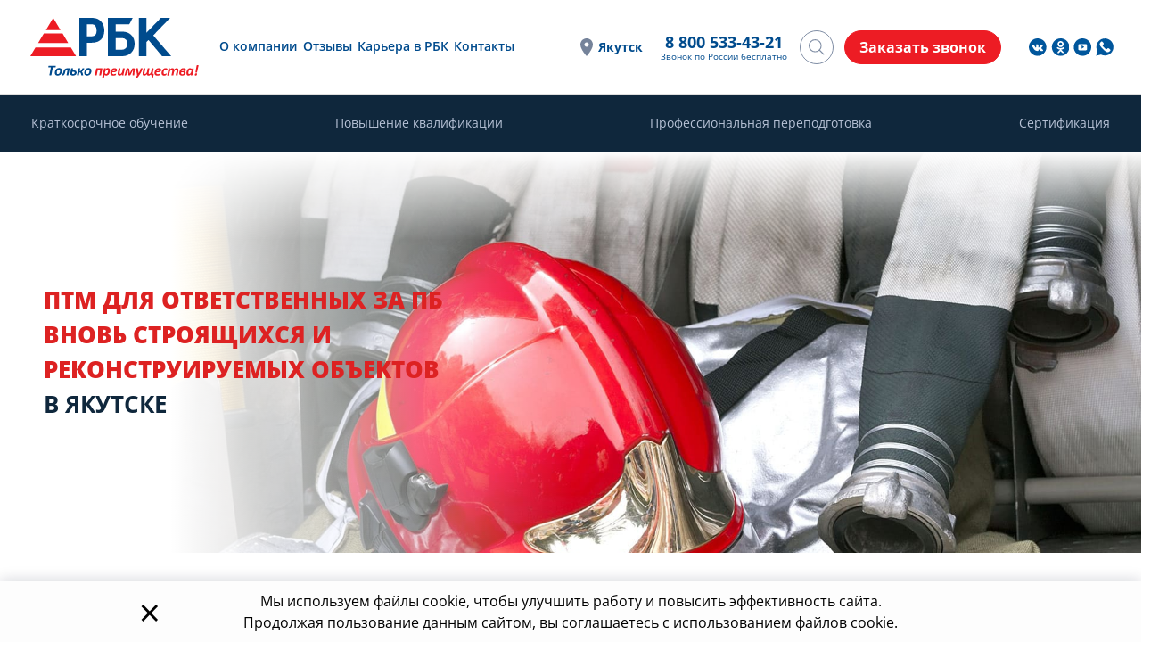

--- FILE ---
content_type: text/html; charset=UTF-8
request_url: https://rostbk.com/yakutsk/catalog/kratkosrochnoe-obuchenie/pozharno-tehnicheskiy-minimum/ptm-otv-pb-rekonstr-ob/
body_size: 53838
content:
<!DOCTYPE html>
<html lang="ru">
<head>
    <meta charset="UTF-8">
    <meta name="viewport" content="width=device-width, initial-scale=1, maximum-scale=1, user-scalable=no">
    <title>Дистанционное обучение в Якутске ПТМ для ответственных за ПБ вновь строящихся и реконструируемых объектов</title>
    <link rel="shortcut icon" type="image/vnd.microsoft.iconn" href="/favicon.ico"/>
    <link rel="icon" type="image/svg+xml" href="/local/templates/rostbk/images/favicon.svg" sizes="120x120"/>
    <link rel="dns-prefetch" href="//code.jquery.com"/>
    <link rel="dns-prefetch" href="//fonts.gstatic.com"/>
    <link rel="dns-prefetch" href="//fonts.googleapis.com"/>
    <link rel="dns-prefetch" href="//cdnjs.cloudflare.com"/>
    <link rel="dns-prefetch" href="//www.google-analytics.com"/>
    <link rel="dns-prefetch" href="//mc.yandex.ru"/>
    <link rel="dns-prefetch" href="//code.jivosite.com"/>
    <link rel="dns-prefetch" href="//cdn.jivosite.com"/>
    <link rel="dns-prefetch" href="//node64.jivosite.com"/>
    <meta property="og:type" content="website" />
    <meta property="og:site_name" content="РостБизнесКонсалт" />
    <meta property="og:url" content="https://rostbk.com"/>
    <meta property="og:title" content="Дистанционное обучение в Якутске ПТМ для ответственных за ПБ вновь строящихся и реконструируемых объектов"/>
    <meta property="og:description" content="Пройти краткосрочное обучение по программе ПТМ для ответственных за ПБ вновь строящихся и реконструируемых объектов в Якутске: записаться на курсы, посмотреть цены можно на сайте."/>
    <meta property="og:image" content="https://rostbk.com/local/templates/rostbk/images/logo_og.png"/>
    <meta name="twitter:card" content="summary" />
    <meta name="twitter:title" content="Дистанционное обучение в Якутске ПТМ для ответственных за ПБ вновь строящихся и реконструируемых объектов" />
    <meta name="twitter:description" content="Пройти краткосрочное обучение по программе ПТМ для ответственных за ПБ вновь строящихся и реконструируемых объектов в Якутске: записаться на курсы, посмотреть цены можно на сайте." />
    <meta name="twitter:image" content="https://rostbk.com/local/templates/rostbk/images/logo_tw.png" />
    <meta name="twitter:image:alt" content="РостБизнесКонсалт" />
    <meta name='wmail-verification' content='e421540ecb356ace5486d695f45eadfc' />
    <meta name="yandex-verification" content="8982c209446160b4" />
    <meta name="robots" content="index, follow" />
<meta name="description" content="Пройти краткосрочное обучение по программе ПТМ для ответственных за ПБ вновь строящихся и реконструируемых объектов в Якутске: записаться на курсы, посмотреть цены можно на сайте." />
<script type="text/javascript" data-skip-moving="true">(function(w, d, n) {var cl = "bx-core";var ht = d.documentElement;var htc = ht ? ht.className : undefined;if (htc === undefined || htc.indexOf(cl) !== -1){return;}var ua = n.userAgent;if (/(iPad;)|(iPhone;)/i.test(ua)){cl += " bx-ios";}else if (/Windows/i.test(ua)){cl += ' bx-win';}else if (/Macintosh/i.test(ua)){cl += " bx-mac";}else if (/Linux/i.test(ua) && !/Android/i.test(ua)){cl += " bx-linux";}else if (/Android/i.test(ua)){cl += " bx-android";}cl += (/(ipad|iphone|android|mobile|touch)/i.test(ua) ? " bx-touch" : " bx-no-touch");cl += w.devicePixelRatio && w.devicePixelRatio >= 2? " bx-retina": " bx-no-retina";var ieVersion = -1;if (/AppleWebKit/.test(ua)){cl += " bx-chrome";}else if (/Opera/.test(ua)){cl += " bx-opera";}else if (/Firefox/.test(ua)){cl += " bx-firefox";}ht.className = htc ? htc + " " + cl : cl;})(window, document, navigator);</script>


<link href="/bitrix/js/ui/design-tokens/dist/ui.design-tokens.min.css?168380875422029" type="text/css"  rel="stylesheet" />
<link href="/bitrix/js/main/popup/dist/main.popup.bundle.min.css?169649419326598" type="text/css"  rel="stylesheet" />
<link href="/bitrix/cache/css/s1/rostbk/page_1b888148c3d7229e17ed2c41b73ef432/page_1b888148c3d7229e17ed2c41b73ef432_v1.css?176536224728367" type="text/css"  rel="stylesheet" />
<link href="/bitrix/cache/css/s1/rostbk/template_347b2c226971c07971e8eb35489f48ad/template_347b2c226971c07971e8eb35489f48ad_v1.css?1765362247328880" type="text/css"  data-template-style="true" rel="stylesheet" />







    <style>#calculator_title__slide{display:none!important;}</style>
    
<link rel="canonical" href="https://rostbk.com/yakutsk/catalog/kratkosrochnoe-obuchenie/pozharno-tehnicheskiy-minimum/ptm-otv-pb-rekonstr-ob/"/>



            <script data-skip-moving="true" type="text/javascript">!function(){var t=document.createElement("script");t.type="text/javascript",t.async=!0,t.src="https://vk.com/js/api/openapi.js?168",t.onload=function(){VK.Retargeting.Init("VK-RTRG-510501-5lrln"),VK.Retargeting.Hit()},document.head.appendChild(t)}();</script>
        </head>
<body class="body " id="body">
            <noscript><img src="https://vk.com/rtrg?p=VK-RTRG-510501-5lrln" style="position:fixed; left:-999px;" alt=""/></noscript>
                <div style="display: none;" itemscope itemtype="http://schema.org/Organization">
        <div itemprop="description">"РостБизнесКонсалт" - это Российская компания оказывающая широкий комплекс услуг в области повышения квалификации, аттестации рабочих мест, сертификации, производственного контроля, консалтинга и профессионального обучения для предприятий всех отраслей.</div>
        <span itemprop="name">РостБизнесКонсалт</span>
        <span itemprop="telephone">8 800 533-43-21</span>
        <span itemprop="email">info@rostbk.com</span>
        <div itemprop="address" itemscope="" itemtype="http://schema.org/PostalAddress">
            <span itemprop="postalCode">625003</span>
            <span itemprop="addressLocality">Тюмень</span>
            <span itemprop="streetAddress">ул. Ленина д. 2а, блок 1а, оф. 307</span>
        </div>
        <a itemprop="url" href="https://rostbk.com">Главная</a>
        <div itemprop="logo" itemscope="" itemtype="https://schema.org/ImageObject">
            <link itemprop="url image" href="https://rostbk.com/local/templates/rostbk/images/logo.svg">
        </div>
    </div>
    <div class="menu-wrap">
                    <div id="mobileMenu" class="menu-search__mobile">
        <div class="mobile-menu-button container">Услуги<i class="fa fa-angle-down"></i></div>
        <div class="container">
                <ul class="menu-mobile-list">
                                                                                            <li class="menu-mobile-list__item">
                            <a class="menu-mobile-list__link"
                            href="/yakutsk/catalog/kratkosrochnoe-obuchenie/">Краткосрочное обучение</a>                        </li>
                                                                                                                    <li class="menu-mobile-list__item">
                            <a class="menu-mobile-list__link"
                            href="/yakutsk/catalog/povyshenie-kvalifikacii/">Повышение квалификации</a>                        </li>
                                                                                                                    <li class="menu-mobile-list__item">
                            <a class="menu-mobile-list__link"
                            href="/yakutsk/catalog/professionalnaya-perepodgotovka/">Профессиональная переподготовка</a>                        </li>
                                                                                                                    <li class="menu-mobile-list__item">
                            <a class="menu-mobile-list__link"
                            href="/yakutsk/catalog/sertifikaciya/">Сертификация</a>                        </li>
                                                            </ul>
        </div>
    </div>
    </div>
            <section class="main-carousel catalog-banner  one-texts">
        <div class="main-carousel__slides">
            <div class="main-carousel__item" style="background: no-repeat center/cover url(/upload/uf/079/0797fb7e2676da5e11c1fa679d0a0ea1.jpg);">
                                                                                                        <img data-original="/upload/uf/079/0797fb7e2676da5e11c1fa679d0a0ea1.jpg" class="main-carousel-image__mobile lazy" src="[data-uri]" alt="">
                                            </div>        </div>
        <div id="main-place">
            <div class="container">
                <div class="main-place-row row">
                    <div id="main-place-intro" class="col-md-12 col-lg-8">
                                                        <div class="ban_text  first active">
                                                                            <h1 class="intro"><span class="title">ПТМ для ответственных за ПБ вновь строящихся и реконструируемых объектов в Якутске</span></h1>
                                        <input type="hidden" id="real_title" value="ПТМ для ответственных за ПБ вновь строящихся и реконструируемых объектов">
                                                                    </div>
                                                                                                            </div>

                                                                                </div>
                            </div>
        </div>
    </section>
                <section id="main">
        <div class="container">
                            <div class="breadcrumbs">
                    <div class="bx-breadcrumb" itemscope itemtype="https://schema.org/BreadcrumbList">
			<div class="bx-breadcrumb-item" id="bx_breadcrumb_0" itemprop="itemListElement" itemscope itemtype="https://schema.org/ListItem">
				
				<a href="/yakutsk/" title="Главная" itemprop="item">
                <span itemprop="name">Главная</span>
                <meta itemprop="position" content="0" />
				</a>
			</div>
			<div class="bx-breadcrumb-item" id="bx_breadcrumb_1" itemprop="itemListElement" itemscope itemtype="https://schema.org/ListItem">
				<i class="fa fa-angle-right"></i>
				<a href="/yakutsk/" title="Якутск" itemprop="item">
                <span itemprop="name">Якутск</span>
                <meta itemprop="position" content="1" />
				</a>
			</div>
			<div class="bx-breadcrumb-item" id="bx_breadcrumb_2" itemprop="itemListElement" itemscope itemtype="https://schema.org/ListItem">
				<i class="fa fa-angle-right"></i>
				<a href="/yakutsk/catalog/" title="Каталог услуг" itemprop="item">
                <span itemprop="name">Каталог услуг</span>
                <meta itemprop="position" content="2" />
				</a>
			</div>
			<div class="bx-breadcrumb-item" id="bx_breadcrumb_3" itemprop="itemListElement" itemscope itemtype="https://schema.org/ListItem">
				<i class="fa fa-angle-right"></i>
				<a href="/yakutsk/catalog/kratkosrochnoe-obuchenie/" title="Краткосрочное обучение" itemprop="item">
                <span itemprop="name">Краткосрочное обучение</span>
                <meta itemprop="position" content="3" />
				</a>
			</div>
			<div class="bx-breadcrumb-item" id="bx_breadcrumb_4" itemprop="itemListElement" itemscope itemtype="https://schema.org/ListItem">
				<i class="fa fa-angle-right"></i>
				<a href="/yakutsk/catalog/kratkosrochnoe-obuchenie/pozharno-tehnicheskiy-minimum/" title="Пожарно-технический минимум" itemprop="item">
                <span itemprop="name">Пожарно-технический минимум</span>
                <meta itemprop="position" content="4" />
				</a>
			</div>
			<div class="bx-breadcrumb-item">
				<i class="fa fa-angle-right"></i>
				<span>ПТМ для ответственных за ПБ вновь строящихся и реконструируемых объектов</span>
			</div><div style="clear:both"></div></div>                </div>        
                                    </div>	
                    <!--Каталог услуг-->
            <div class="container  catalog">
                                            <div id="top_calc_frame">
        </div>
<div class="gifts-offer" id="gifts-offer"><!--'start_frame_cache_gifts-offer'--><!--'end_frame_cache_gifts-offer'--></div>
<div class="cat-description update-design">
    <div class="aside-right">
        <div class="gifts-offer" id="gifts-offer-mobile">
            <!--'start_frame_cache_gifts-offer-mobile'--><!--'end_frame_cache_gifts-offer-mobile'-->        </div>
        <div class="right-aside-block-sticky scroll-row">
                            <div class="right-aside-calc">
                    <div id="calculator_place" data-open="0" data-was-closed="0">
                    <div class="calc_place">
<div id="comp_d880e03d685610094101855fb941bf4d">
<form name="CALCULATOR_1" action="/yakutsk/catalog/kratkosrochnoe-obuchenie/pozharno-tehnicheskiy-minimum/ptm-otv-pb-rekonstr-ob/" method="POST" enctype="multipart/form-data"><input type="hidden" name="bxajaxid" id="bxajaxid_d880e03d685610094101855fb941bf4d_8BACKi" value="d880e03d685610094101855fb941bf4d" /><input type="hidden" name="AJAX_CALL" value="Y" /><input type="hidden" name="sessid" id="sessid" value="cd6db3762eaa929f0195cdacfca0288d" /><input type="hidden" name="WEB_FORM_ID" value="3" />    <div id="calculator" data-visited="1" class="container" data-calc-type="t3">
        <div id="calculator_title">
            Расчет стоимости
        </div>
                                                        <input type="hidden" name="form_hidden_32" value="https://rostbk.com/yakutsk/catalog/kratkosrochnoe-obuchenie/pozharno-tehnicheskiy-minimum/ptm-otv-pb-rekonstr-ob/">
            <input type="hidden" name="form_hidden_33" value="18.117.174.245">
            <input type="hidden" id="calculator__page-name" name="form_hidden_79" value="">
            <input type="hidden" name="form_hidden_44" value="" class="form_city">
            <input type="hidden" name="form_hidden_103" value="15572" class="hidden-classificator">

                        <div id="cstep1" class="row calc_step actstep">
                                    <div class="cstep_title">Количество человек</div>
                                                                <input id="47" type="radio" name="form_radio_C_STUDENTS"
                               value="47"
                               checked>
                        <label for="47">1</label>
                                                                    <input id="48" type="radio" name="form_radio_C_STUDENTS"
                               value="48"
                               >
                        <label for="48">2-10</label>
                                                                    <input id="49" type="radio" name="form_radio_C_STUDENTS"
                               value="49"
                               >
                        <label for="49">более 10</label>
                                                                        </div>


                        
                        
                        <div class="row calc_step last_step "
                 id="cstep2" >
                                <div class="cstep_title">Ваш телефон</div>
                <div class="w-100">Введите номер телефона для получения бесплатного СМС-сообщения с расчетом.</div>

                <input class="inputphone" name="form_text_27" value=""
                       type="tel" placeholder="Ваш телефон">
                                                                
                <div class="csubmit">
                    <input type="submit" id="calc_submit" name="web_form_submit"
                           value="Рассчитать" class="btn" disabled
                           title="Введите номер вашего телефона">
                </div>
                                    <div class="agreement">
                        <label data-bx-user-consent="{&quot;id&quot;:1,&quot;sec&quot;:&quot;b7r904&quot;,&quot;autoSave&quot;:true,&quot;actionUrl&quot;:&quot;\/local\/components\/rostbk\/main.userconsent.request\/ajax.php&quot;,&quot;replace&quot;:{&quot;button_caption&quot;:&quot;\u0420\u0430\u0441\u0441\u0447\u0438\u0442\u0430\u0442\u044c&quot;,&quot;fields&quot;:[&quot;\u0422\u0435\u043b\u0435\u0444\u043e\u043d&quot;,&quot;IP-\u0430\u0434\u0440\u0435\u0441&quot;]}}" class="main-user-consent-request">
    <input class="checkbox" type="checkbox" value="Y" checked name="fz_agreement">
            <a href="/agreement/" target="_blank">Я принимаю условия пользовательского соглашения</a> и даю согласие на обработку персональных данных.
</label>
<script type="text/html" data-bx-template="main-user-consent-request-loader">
    <div class="main-user-consent-request-popup">
        <div class="main-user-consent-request-popup-cont">
            <div data-bx-head="" class="main-user-consent-request-popup-header"></div>
            <div class="main-user-consent-request-popup-body">
                <div data-bx-loader="" class="main-user-consent-request-loader">
                    <svg class="main-user-consent-request-circular" viewBox="25 25 50 50">
                        <circle class="main-user-consent-request-path" cx="50" cy="50" r="20" fill="none" stroke-width="1" stroke-miterlimit="10"></circle>
                    </svg>
                </div>
                <div data-bx-content="" class="main-user-consent-request-popup-content">
                    <div class="main-user-consent-request-popup-textarea-block">
                        <textarea data-bx-textarea="" class="main-user-consent-request-popup-text"></textarea>
                    </div>
                    <div class="main-user-consent-request-popup-buttons">
                        <span data-bx-btn-accept="" class="main-user-consent-request-popup-button main-user-consent-request-popup-button-acc">Y</span>
                        <span data-bx-btn-reject="" class="main-user-consent-request-popup-button main-user-consent-request-popup-button-rej">N</span>
                    </div>
                </div>
            </div>
        </div>
    </div>
</script>                    </div>
                            </div>

                        <div class="mb-3">
                <button type="button" id="cnext_btn" class="btn">Продолжить</button>
            </div>
            <div class="step_label">
                <button type="button" id="cprev_btn" class="btn btn-sm" title="назад" style="display:none;"><i
                            class="fa fa-arrow-circle-left" aria-hidden="true"></i></button>
                Шаг <span id="actstepnum">1</span>
                из 2</div>
            <div>&nbsp;</div>
                        </div>
            </form></div></div>                    </div>
                </div>
                        <div class="right-aside-block contents">
                <div class="right-aside-block-title">Содержание</div>
                <div class="right-aside-block-content ">
                    <ul class="article-contents"></ul>
                </div>
            </div>

                    </div>
    </div>
    <div class="aside-left" itemscope="" itemtype="http://schema.org/Offer">
        <span style="display:none" itemprop="name">ПТМ для ответственных за ПБ вновь строящихся и реконструируемых объектов</span>
        <span style="display:none" itemprop="image">https://rostbk.com</span>
        <div class="cat-description-content" itemprop="description">
            <!--detail_text-->
                        <div class="wrapper__rassorchka">
    <div class="rassorchka-img">
        <div class="rassorchka-img-card">
            <div class="rassorchka-img-front">
                <svg width="74" height="74" viewBox="0 0 74 74" fill="none" xmlns="http://www.w3.org/2000/svg">
                    <path fill-rule="evenodd" clip-rule="evenodd" d="M0 37C0 44.3179 2.17001 51.4715 6.23562 57.5561C10.3012 63.6407 16.0798 68.3831 22.8407 71.1835C29.6016 73.984 37.041 74.7167 44.2183 73.289C51.3956 71.8614 57.9884 68.3375 63.1629 63.1629C68.3375 57.9884 71.8614 51.3956 73.289 44.2183C74.7167 37.041 73.984 29.6016 71.1835 22.8407C68.3831 16.0798 63.6407 10.3012 57.5561 6.23562C51.4715 2.17001 44.3179 0 37 0C27.187 0 17.7759 3.8982 10.837 10.837C3.8982 17.7759 0 27.187 0 37ZM70.7826 37C70.7826 43.6816 68.8013 50.2131 65.0892 55.7686C61.3771 61.3241 56.101 65.6541 49.928 68.2111C43.7551 70.768 36.9625 71.437 30.4093 70.1335C23.8562 68.83 17.8367 65.6125 13.1121 60.8879C8.3875 56.1633 5.17002 50.1438 3.86651 43.5907C2.563 37.0375 3.23201 30.2449 5.78894 24.072C8.34586 17.899 12.6759 12.6229 18.2314 8.91079C23.7869 5.19871 30.3184 3.21739 37 3.21739C45.9597 3.21739 54.5524 6.77662 60.8879 13.1121C67.2234 19.4476 70.7826 28.0403 70.7826 37ZM6.43481 36.9999C6.43481 43.0451 8.22743 48.9546 11.586 53.981C14.9445 59.0074 19.7182 62.9251 25.3032 65.2385C30.8883 67.5519 37.0339 68.1572 42.963 66.9778C48.8921 65.7984 54.3383 62.8874 58.6129 58.6128C62.8875 54.3381 65.7986 48.8919 66.9779 42.9629C68.1573 37.0338 67.552 30.8882 65.2386 25.3031C62.9252 19.718 59.0076 14.9444 53.9812 11.5859C48.9547 8.2273 43.0452 6.43468 37 6.43468C28.8936 6.43468 21.1192 9.65494 15.3872 15.387C9.65506 21.1191 6.43481 28.8935 6.43481 36.9999ZM53.0872 20.9449C53.7205 21.5606 54.7308 21.5534 55.3554 20.9289L57.4465 18.8377C61.5509 23.4175 63.9835 29.2522 64.3478 35.3912H61.1305C60.242 35.3912 59.5218 36.1114 59.5218 36.9999C59.5218 37.8884 60.242 38.6086 61.1305 38.6086H64.3478C63.9898 44.7304 61.575 50.552 57.4948 55.1299L55.4196 53.0547C54.7888 52.4239 53.766 52.4239 53.1352 53.0547C52.5044 53.6855 52.5044 54.7082 53.1352 55.339L55.2105 57.4142C50.6224 61.5404 44.7686 63.9851 38.6087 64.3477V61.1303C38.6087 60.2419 37.8885 59.5216 37 59.5216C36.1116 59.5216 35.3913 60.2419 35.3913 61.1303V64.3477C29.2695 63.9897 23.4479 61.5749 18.87 57.4947L20.9452 55.4195C21.576 54.7887 21.576 53.7659 20.9452 53.1351C20.3144 52.5043 19.2917 52.5043 18.6609 53.1351L16.5857 55.2103C12.4888 50.6112 10.0728 44.7585 9.73263 38.6086H12.8696C13.758 38.6086 14.4783 37.8884 14.4783 36.9999C14.4783 36.1114 13.758 35.3912 12.8696 35.3912H9.73263C10.0907 29.2694 12.5055 23.4478 16.5857 18.8699L18.6609 20.9451C19.2917 21.5759 20.3144 21.5759 20.9452 20.9451C21.576 20.3143 21.576 19.2916 20.9452 18.6608L18.87 16.5856C23.4479 12.5053 29.2695 10.0906 35.3913 9.73251V12.8695C35.3913 13.7579 36.1116 14.4782 37 14.4782C37.8885 14.4782 38.6087 13.7579 38.6087 12.8695V9.73251C44.7306 10.0906 50.5521 12.5053 55.13 16.5856L53.071 18.6446C52.4339 19.2817 52.4412 20.3168 53.0872 20.9449ZM36.9997 17.6955C37.8881 17.6955 38.6084 18.4157 38.6084 19.3042V36.3403L46.6503 44.3681C47.2818 44.9985 47.2823 46.0216 46.6513 46.6525C46.0208 47.283 44.9985 47.283 44.368 46.6525L35.8575 38.142C35.7084 37.9917 35.5904 37.8134 35.5104 37.6174C35.4303 37.4214 35.3897 37.2115 35.391 36.9998V19.3042C35.391 18.4157 36.1112 17.6955 36.9997 17.6955Z" fill="#004B8D"/>
                </svg>
            </div>
            <div class="rassorchka-img-back">
                <svg width="74" height="74" viewBox="0 0 74 74" fill="none" xmlns="http://www.w3.org/2000/svg">
                    <path fill-rule="evenodd" clip-rule="evenodd" d="M6.23484 57.5559C2.16924 51.4701 0 44.3158 0 36.9986C0 27.1866 3.89821 17.7758 10.837 10.837C17.7758 3.89821 27.1866 0 36.9986 0C44.3181 0 51.4724 2.16924 57.5559 6.23484C63.6417 10.3004 68.3838 16.079 71.1836 22.8389C73.9834 29.6012 74.7172 37.0399 73.2886 44.2172C71.8601 51.3945 68.3379 57.987 63.1625 63.1625C57.987 68.3379 51.3945 71.8601 44.2172 73.2886C37.0399 74.7172 29.5989 73.9834 22.8389 71.1836C16.079 68.3838 10.3004 63.6394 6.23484 57.5559ZM65.0886 55.7673C68.8011 50.2112 70.7823 43.6806 70.7823 36.9986V36.9963C70.7823 28.0373 67.2235 19.4452 60.8877 13.1095C54.552 6.77371 45.9576 3.21488 36.9986 3.21488C30.3166 3.21488 23.786 5.19608 18.2299 8.90856C12.6738 12.621 8.34446 17.8974 5.78769 24.0703C3.23093 30.2432 2.56365 37.0353 3.86611 43.5889C5.16857 50.1402 8.38803 56.1617 13.1117 60.8855C17.8355 65.6092 23.8547 68.8286 30.4083 70.1311C36.9619 71.4358 43.754 70.7663 49.9269 68.2095C56.0998 65.6527 61.3762 61.3234 65.0886 55.7673ZM11.5846 53.9787C8.22752 48.9523 6.43434 43.0431 6.43434 36.9986V36.9963C6.43434 28.8903 9.6538 21.1168 15.3865 15.3842C21.1191 9.65151 28.8926 6.43205 36.9986 6.43205C43.0454 6.43205 48.9546 8.22293 53.981 11.5823C59.0074 14.9416 62.924 19.7135 65.2377 25.2994C67.5491 30.883 68.1545 37.0284 66.9758 42.9583C65.7972 48.8881 62.885 54.3342 58.6107 58.6084C54.3365 62.8827 48.8904 65.7949 42.9606 66.9735C37.033 68.1545 30.8876 67.5491 25.3017 65.2354C19.7158 62.924 14.9439 59.0051 11.5846 53.9787ZM57.4287 18.8547L57.4275 18.8559H57.4298C57.4294 18.8555 57.4291 18.8551 57.4287 18.8547ZM57.4459 18.8375L57.4287 18.8547C52.423 13.2236 45.1292 9.67673 37.0032 9.67673C21.9148 9.67673 9.68132 21.9079 9.68132 36.9986C9.68132 38.4868 9.80056 39.9452 10.0299 41.3669L10.0941 41.7567L10.1216 41.9126C11.0044 46.8358 13.2333 51.4426 16.588 55.2101L16.6133 55.1849C17.331 55.9875 18.0946 56.7488 18.9017 57.4642L18.8719 57.494C23.4489 61.5757 29.271 63.9903 35.3935 64.348V64.2746C35.9277 64.3044 36.462 64.3228 37.0032 64.3228C37.542 64.3228 38.0786 64.3067 38.6106 64.2746V64.348C44.7698 63.9857 50.624 61.539 55.2124 57.4138L55.1872 57.3885C55.9898 56.6708 56.7511 55.9072 57.4665 55.1001L57.4963 55.1299C61.5757 50.5529 63.9903 44.7308 64.348 38.6083H64.2746C64.3044 38.0763 64.3228 37.5398 64.3228 37.0009C64.3228 36.4597 64.3044 35.9232 64.2746 35.3912H64.348C63.9834 29.2526 61.5504 23.4168 57.4459 18.8375ZM28.8102 40.7586H27.5743C26.7396 40.7586 26.0586 40.0775 26.0586 39.2429V38.931C26.0586 38.0963 26.7396 37.4153 27.5743 37.4153H28.8148V23.8908C28.8148 23.0561 29.4959 22.3751 30.3306 22.3751H36.7099C40.2595 22.3751 42.5572 22.9163 44.4375 24.2118C46.6503 25.7161 47.9459 27.8486 47.9459 31.1896C47.9459 33.8221 47.0264 36.0761 45.3547 37.7065C43.3483 39.713 40.7594 40.715 36.5814 40.715H32.697V43.5149H45.2171C46.0518 43.5149 46.7328 44.1959 46.7328 45.0306V45.2989C46.7328 46.1335 46.0518 46.8146 45.2171 46.8146H32.697V49.7245C32.697 50.7678 31.8463 51.6185 30.8029 51.6185H30.7043C29.661 51.6185 28.8102 50.7678 28.8102 49.7245V46.8146H27.5697C26.735 46.8146 26.054 46.1335 26.054 45.2989V45.0306C26.054 44.1959 26.735 43.5149 27.5697 43.5149H28.8102V40.7586ZM42.2201 35.6221C43.4308 34.4091 43.8917 33.031 43.8917 31.318H43.8894C43.8894 29.2703 43.2222 27.8509 41.7592 26.8901C40.4659 26.0555 39.0029 25.7207 36.5379 25.7207H32.6947V37.4176H35.9531C39.129 37.4176 40.9245 36.8329 42.2201 35.6221Z" fill="#ED1C24"/>
                </svg>
            </div>
        </div>
        <div class="rassorchka-title"><a href="/o-kompanii/sposoby-oplaty/" target="_blank">Программу можно<br>приобрести в рассрочку</a></div>
    </div>
    <div class="rassorchka-arrow">
        <a href="/o-kompanii/sposoby-oplaty/" target="_blank">
            <svg width="16" height="25" viewBox="0 0 16 25" fill="none" xmlns="http://www.w3.org/2000/svg">
            <path d="M3.04453 25L0 22.0625L9.88934 12.5L0 2.9375L3.04453 0L16 12.5L3.04453 25Z" fill="#CBCBCB"/>
            </svg>
        </a>
    </div>
</div>
<p>
	 Учебный центр «РостБизнесКонсалт» предлагает в короткие сроки пройти обучение по программе «<b>Пожарно-технический минимум для ответственных за пожарную безопасность вновь строящихся и реконструируемых объектов</b>».
</p>
<h3 class="mt-4">
Почему это важно:</h3>
<p>
	 С 2012 года действуют обновленные требования к пожарной безопасности, установленные Постановлением Правительства РФ от 25.04.2012 г. No390 "О противопожарном режиме", где указано, что к работе допускаются только лица, изучившие базовые правила пожарной безопасности и освоившие пожарно-технический минимум в порядке, сформированном руководством организации.
</p>
<p>
 <b>Цель освоения ПТМ</b> – улучшение качества знаний на основе специфики работы, изучение ключевых алгоритмов по поддержанию пожарной безопасности и получение необходимого разрешения для дальнейшей деятельности.
</p>
<p>
	 Мы предлагаем краткосрочное обучение продолжительностью 11 часов, включающее теоретические и практические занятия.&nbsp;
</p>
<p>
	 Хотите записаться на обучение? Позвоните по номеру&nbsp;<span class="m-phone">8 800 333-96-76</span>&nbsp;или&nbsp;
</p>
<div id="m-form">
	 подать заявку
</div>
<h3 class="mt-4">
Программа занятий включает следующие темы: </h3>
<ul>
	<li>
	Основные нормативные документы по пожарной безопасности. </li>
	<li>Организационные мероприятия по обеспечению пожарной безопасности вновь строящихся и реконструируемых объектов. </li>
	<li>Меры пожарной безопасности на вновь строящихся и реконструируемых объектах. </li>
	<li>Первичные средства пожаротушения. Действия работников при возникновении пожара. </li>
</ul>
<p>
	 Занятия в учебном центре «РостБизнесКонсалт» ведутся в удобной форме и по новейшим учебным программам.
</p>
<p>
	 &nbsp;Успешно закончив занятия, каждый слушатель гарантированно получает удостоверение установленного образца.
</p>
<h3 class="mt-4">
&nbsp;Обучение в «РостБизнесКонсалт» - это: </h3>
<ul>
	<li>Множество доступных для выбора программ подготовки по рабочим специальностям.</li>
	<li>Идеальное обслуживание и услуги персонального менеджера.</li>
	<li>Полностью дистанционные курсы, которые можно проходить без отрыва от производства.</li>
	<li>Современная техническая, методологическая и материальная база.</li>
	<li>Возможность учиться по индивидуальному графику.</li>
	<li>Профессиональный преподавательский состав.</li>
	<li>Квалифицированная помощь и бесплатные консультации.</li>
</ul>
<p class="lead text-center">
	 Нужно получить удостоверение по программе «Пожарно-технический минимум»? Звоните:&nbsp;<span class="m-phone">8 800 333-96-76</span>!
</p>
 <br>            <!--/detail_text-->
        </div>
    </div>
</div>
<div class="clearfix"></div>
<div class="modal fade standart-popup" id="calcNeedDiploma" data-backdrop="static" data-keyboard="false" tabindex="-1" aria-labelledby="calcNeedDiplomaLabel" aria-hidden="true">
    <div class="modal-dialog">
        <div class="modal-content">
            <div class="modal-header">
                <h5 class="modal-title" id="calcNeedDiplomaLabel">Узнать стоимость</h5>
                <button type="button" class="close" data-dismiss="modal" aria-label="Close">
                    <span aria-hidden="true">&times;</span>
                </button>
            </div>
            <div class="modal-body">
				<div id="comp_628b0eb19e78b24afe695c8d60376193"><div class="form-flat-wrapper">

<form name="NEED_DIPLOMA" action="/yakutsk/catalog/kratkosrochnoe-obuchenie/pozharno-tehnicheskiy-minimum/ptm-otv-pb-rekonstr-ob/" method="POST" enctype="multipart/form-data"><input type="hidden" name="bxajaxid" id="bxajaxid_628b0eb19e78b24afe695c8d60376193_Ar8Szp" value="628b0eb19e78b24afe695c8d60376193" /><input type="hidden" name="AJAX_CALL" value="Y" /><input type="hidden" name="sessid" id="sessid_1" value="cd6db3762eaa929f0195cdacfca0288d" /><input type="hidden" name="WEB_FORM_ID" value="8" />
<div class="form-needdiploma-content">
	<div class="form-needdiploma-content-items">
				<div class="row">
			<div class="col-sm-12"> 
				<div class="form-row">
					<input name="form_text_142" value="" type="text" placeholder="Ваше имя">
				</div>
				<div class="form-row phone-input">
					<input name="form_text_143" value="" type="tel" placeholder="Телефон">
				</div>
							</div>
		</div>
		<input type="hidden" id="order_page-title" name="form_hidden_147" value="">
		<input name="form_hidden_144" value="rostbk.com/yakutsk/catalog/kratkosrochnoe-obuchenie/pozharno-tehnicheskiy-minimum/ptm-otv-pb-rekonstr-ob/" type="hidden">
		<input name="form_hidden_145" value="18.117.174.245" type="hidden">
		
								
					<div class="row">
				<div class="col-sm-12">
					<div class="agreement">
						<label data-bx-user-consent="{&quot;id&quot;:1,&quot;sec&quot;:&quot;b7r904&quot;,&quot;autoSave&quot;:true,&quot;actionUrl&quot;:&quot;\/local\/components\/rostbk\/main.userconsent.request\/ajax.php&quot;,&quot;replace&quot;:{&quot;button_caption&quot;:&quot;\u041e\u0442\u043f\u0440\u0430\u0432\u0438\u0442\u044c&quot;,&quot;fields&quot;:[&quot;\u0418\u043c\u044f \u0438\u043b\u0438 \u043d\u0430\u0437\u0432\u0430\u043d\u0438\u0435 \u043a\u043e\u043c\u043f\u0430\u043d\u0438\u0438&quot;,&quot;\u0422\u0435\u043b\u0435\u0444\u043e\u043d&quot;,&quot;IP-\u0430\u0434\u0440\u0435\u0441&quot;]}}" class="main-user-consent-request">
    <input class="checkbox" type="checkbox" value="Y" checked name="fz_agreement">
            <a href="/agreement/" target="_blank">Я принимаю условия пользовательского соглашения</a> и даю согласие на обработку персональных данных.
</label>
<script type="text/html" data-bx-template="main-user-consent-request-loader">
    <div class="main-user-consent-request-popup">
        <div class="main-user-consent-request-popup-cont">
            <div data-bx-head="" class="main-user-consent-request-popup-header"></div>
            <div class="main-user-consent-request-popup-body">
                <div data-bx-loader="" class="main-user-consent-request-loader">
                    <svg class="main-user-consent-request-circular" viewBox="25 25 50 50">
                        <circle class="main-user-consent-request-path" cx="50" cy="50" r="20" fill="none" stroke-width="1" stroke-miterlimit="10"></circle>
                    </svg>
                </div>
                <div data-bx-content="" class="main-user-consent-request-popup-content">
                    <div class="main-user-consent-request-popup-textarea-block">
                        <textarea data-bx-textarea="" class="main-user-consent-request-popup-text"></textarea>
                    </div>
                    <div class="main-user-consent-request-popup-buttons">
                        <span data-bx-btn-accept="" class="main-user-consent-request-popup-button main-user-consent-request-popup-button-acc">Y</span>
                        <span data-bx-btn-reject="" class="main-user-consent-request-popup-button main-user-consent-request-popup-button-rej">N</span>
                    </div>
                </div>
            </div>
        </div>
    </div>
</script>					</div>
				</div>
			</div>
				<div class="row">
			<div class="col-sm-12">
				<div class="text-center my-2">
					<input class="btn btn-primary" type="submit" name="web_form_submit" value="Отправить" disabled title="Заполните поля формы"/>
				</div>
			</div>
		</div>

	</div>
</div>

</form></div></div>            </div>
        </div>
    </div>
</div>

		<div class="programms-list" id="prog-list" itemscope itemtype="http://schema.org/Table">
							<meta itemprop="about" content="Программы по направлению Пожарно-технический минимум">
						
			<div class="programms-table">
				<table>
					<tr>
						<th>Название программы</th>
													<th>Кол-во часов</th>							<th>Действие</th>
											</tr>
											<tr data-status="open">
							<td class="table-td-344" itemprop="name"><a href="/yakutsk/catalog/kratkosrochnoe-obuchenie/pozharno-tehnicheskiy-minimum/ptm-ruk-otv-pozh-bezop-zhil-dom/">ПТМ для руководителей и ответственных за ПБ жилых домов</a></td>
															<td> до 32</td>								<td><span class="programms-link scroll-elem" data-href="#inline-form">Подать заявку</span></td>
													</tr>
											<tr data-status="open">
							<td class="table-td-344" itemprop="name"><a href="/yakutsk/catalog/kratkosrochnoe-obuchenie/pozharno-tehnicheskiy-minimum/ptm-ruk-otv-pb-torg-obshpit-baz-sklad/">ПТМ для руководителей и ответственных за ПБ организаций торговли, общепита, баз и складов</a></td>
															<td> до 32</td>								<td><span class="programms-link scroll-elem" data-href="#inline-form">Подать заявку</span></td>
													</tr>
											<tr data-status="open">
							<td class="table-td-344" itemprop="name"><a href="/yakutsk/catalog/kratkosrochnoe-obuchenie/pozharno-tehnicheskiy-minimum/ptm-ohr-rukov-podrazd/">ПТМ для круглосуточной охраны и руководителей подразделений организаций</a></td>
															<td> до 32</td>								<td><span class="programms-link scroll-elem" data-href="#inline-form">Подать заявку</span></td>
													</tr>
											<tr data-status="open">
							<td class="table-td-344" itemprop="name"><a href="/yakutsk/catalog/kratkosrochnoe-obuchenie/pozharno-tehnicheskiy-minimum/ptm-ruk-otv-pb-teatr/">ПТМ для руководителей и ответственных за ПБ культурно-просветительских учреждений</a></td>
															<td> до 32</td>								<td><span class="programms-link scroll-elem" data-href="#inline-form">Подать заявку</span></td>
													</tr>
											<tr data-status="open">
							<td class="table-td-344" itemprop="name"><a href="/yakutsk/catalog/kratkosrochnoe-obuchenie/pozharno-tehnicheskiy-minimum/ptm-vospit-doshk/">ПТМ для воспитателей дошкольных учреждений</a></td>
															<td> до 32</td>								<td><span class="programms-link scroll-elem" data-href="#inline-form">Подать заявку</span></td>
													</tr>
									</table>
			</div>
						<div class="programms-see-all">
									<a href="/yakutsk/catalog/kratkosrochnoe-obuchenie/pozharno-tehnicheskiy-minimum/" class="btn btn-primary">Другие программы по направлению: Пожарно-технический минимум</a>
							</div>
					</div>	
	

	<div class="form-place update-design anim" >
		<div id="inline-form" class="noborder">
			<div id="comp_20aecd9b8025aea35c510068665cd7e5"><div class="form-flat-wrapper">

<form name="ORDER_FORM" action="/yakutsk/catalog/kratkosrochnoe-obuchenie/pozharno-tehnicheskiy-minimum/ptm-otv-pb-rekonstr-ob/" method="POST" enctype="multipart/form-data"><input type="hidden" name="bxajaxid" id="bxajaxid_20aecd9b8025aea35c510068665cd7e5_XrQFCj" value="20aecd9b8025aea35c510068665cd7e5" /><input type="hidden" name="AJAX_CALL" value="Y" /><input type="hidden" name="sessid" id="sessid_2" value="cd6db3762eaa929f0195cdacfca0288d" /><input type="hidden" name="WEB_FORM_ID" value="1" /><div class="form-flat-header">
				<h2 class="text-center">Оформите заявку сейчас</h2>
	</div>
<div class="form-flat-content">
	<div class="form-flat-content-items">
	<p class="my-4 firm-text">Мы ответим на все вопросы и сделаем вам индивидуальное предложение!</p>
		<div class="row">
			<div class="col-sm-12"> 
				<div class="form-row">
					<input name="form_text_1" value="" type="text" placeholder="ФИО или организация">
				</div>
				<div class="form-row phone-input">
					<input name="form_text_2" value="" type="tel" placeholder="Телефон">
				</div>
				<div class="form-row">
					<textarea name="form_textarea_3" cols="40" rows="3" placeholder="Комментарии или вопрос"></textarea>
				</div>
				<div class="form-row">
																			</div>
			</div>
		</div>
		<input type="hidden" id="order_page-name" name="form_hidden_80" value="">
		<input name="form_hidden_4" value="https://rostbk.com/yakutsk/catalog/kratkosrochnoe-obuchenie/pozharno-tehnicheskiy-minimum/ptm-otv-pb-rekonstr-ob/" type="hidden">
		<input name="form_hidden_5" value="18.117.174.245" type="hidden">
		<input name="form_hidden_45" value="" type="hidden" class="form_city">
		<input name="form_hidden_102" value="15572" type="hidden" class="hidden-classificator">
								<div class="agreement">
		<label data-bx-user-consent="{&quot;id&quot;:1,&quot;sec&quot;:&quot;b7r904&quot;,&quot;autoSave&quot;:true,&quot;actionUrl&quot;:&quot;\/local\/components\/rostbk\/main.userconsent.request\/ajax.php&quot;,&quot;replace&quot;:{&quot;button_caption&quot;:&quot;\u041e\u0442\u043f\u0440\u0430\u0432\u0438\u0442\u044c&quot;,&quot;fields&quot;:[&quot;\u0418\u043c\u044f \u0438\u043b\u0438 \u043d\u0430\u0437\u0432\u0430\u043d\u0438\u0435 \u043a\u043e\u043c\u043f\u0430\u043d\u0438\u0438&quot;,&quot;\u0422\u0435\u043b\u0435\u0444\u043e\u043d&quot;,&quot;IP-\u0430\u0434\u0440\u0435\u0441&quot;]}}" class="main-user-consent-request">
    <input class="checkbox" type="checkbox" value="Y" checked name="fz_agreement">
            <a href="/agreement/" target="_blank">Я принимаю условия пользовательского соглашения</a> и даю согласие на обработку персональных данных.
</label>
<script type="text/html" data-bx-template="main-user-consent-request-loader">
    <div class="main-user-consent-request-popup">
        <div class="main-user-consent-request-popup-cont">
            <div data-bx-head="" class="main-user-consent-request-popup-header"></div>
            <div class="main-user-consent-request-popup-body">
                <div data-bx-loader="" class="main-user-consent-request-loader">
                    <svg class="main-user-consent-request-circular" viewBox="25 25 50 50">
                        <circle class="main-user-consent-request-path" cx="50" cy="50" r="20" fill="none" stroke-width="1" stroke-miterlimit="10"></circle>
                    </svg>
                </div>
                <div data-bx-content="" class="main-user-consent-request-popup-content">
                    <div class="main-user-consent-request-popup-textarea-block">
                        <textarea data-bx-textarea="" class="main-user-consent-request-popup-text"></textarea>
                    </div>
                    <div class="main-user-consent-request-popup-buttons">
                        <span data-bx-btn-accept="" class="main-user-consent-request-popup-button main-user-consent-request-popup-button-acc">Y</span>
                        <span data-bx-btn-reject="" class="main-user-consent-request-popup-button main-user-consent-request-popup-button-rej">N</span>
                    </div>
                </div>
            </div>
        </div>
    </div>
</script>		</div>
				<div class="text-center my-2"><input class="btn btn-primary" type="submit" name="web_form_submit" value="Отправить" disabled title="Заполните поля формы"/></div>
	</div>
</div>
<div class="form-flat-footer">&nbsp;</div>
</form></div></div>		</div>
	</div>
	

    </div>
        <!--/каталог услуг-->
</section><!--end of <section id="main">-->
                    <section class="section anim hidden-sm-down" id="partners">
                <div class="container">
                    <h2 class="topic">Нам доверяют</h2>
                    <div id="partners1">
                            <img id="bx_651765591_1801" class="lazy" data-original="/upload/resize_cache/iblock/605/90_60_2/605bd9c86cac14ab3b6fc5a433a19a2c.png" src="[data-uri]" alt="Галургия">
                            <img id="bx_651765591_1800" class="lazy" data-original="/upload/resize_cache/iblock/e75/90_60_2/e75680329d7483815f17d9f3d95e39c6.png" src="[data-uri]" alt="Газпром нефть">
                            <img id="bx_651765591_1799" class="lazy" data-original="/upload/resize_cache/iblock/691/90_60_2/691b3387115294799b8c847535a440b3.png" src="[data-uri]" alt="Башнефть">
                            <img id="bx_651765591_1798" class="lazy" data-original="/upload/resize_cache/iblock/7bc/90_60_2/7bcb6a27a868e5cb1b8894139313d94f.png" src="[data-uri]" alt="Алтайстройинвест">
                            <img id="bx_651765591_1797" class="lazy" data-original="/upload/resize_cache/iblock/cf7/90_60_2/cf716d9c7bf076801324ee3b9ff847bf.png" src="[data-uri]" alt="Сибуголь">
                            <img id="bx_651765591_1796" class="lazy" data-original="/upload/resize_cache/iblock/dad/90_60_2/dadfbdb164d175b655672ce080154764.png" src="[data-uri]" alt="Дальзавод">
                            <img id="bx_651765591_1792" class="lazy" data-original="/upload/resize_cache/iblock/83c/90_60_2/83cbc39db1b134bf11b05355f3fcf3b8.png" src="[data-uri]" alt="Байкалстрой">
                            <img id="bx_651765591_1791" class="lazy" data-original="/upload/resize_cache/iblock/067/90_60_2/0675a1e491d5ebf4b58c614f9771a387.png" src="[data-uri]" alt="Россети">
                            <img id="bx_651765591_1790" class="lazy" data-original="/upload/resize_cache/iblock/a5d/90_60_2/a5d40b8a6ce77de8ee60364c7034b260.png" src="[data-uri]" alt="Новатек">
                            <img id="bx_651765591_1789" class="lazy" data-original="/upload/resize_cache/iblock/577/90_60_2/5778fb556423adb72bdcfdc84706d179.png" src="[data-uri]" alt="Алроса">
                            <img id="bx_651765591_1788" class="lazy" data-original="/upload/resize_cache/iblock/15c/90_60_2/15cb0e11c49c7f69f8c7236115601a94.png" src="[data-uri]" alt="Транснефть">
                            <img id="bx_651765591_1787" class="lazy" data-original="/upload/resize_cache/iblock/ae9/90_60_2/ae949b94c77245d9b813bd94a6948e56.png" src="[data-uri]" alt="Северсталь">
                            <img id="bx_651765591_1786" class="lazy" data-original="/upload/resize_cache/iblock/e9f/90_60_2/e9f46a3d3a69e45997fb17c799fc3f1d.png" src="[data-uri]" alt="Сбербанк">
                            <img id="bx_651765591_1785" class="lazy" data-original="/upload/resize_cache/iblock/4bd/90_60_2/4bdec977d25a6737ed48ea81c0577e3d.png" src="[data-uri]" alt="Российские железные дороги">
                            <img id="bx_651765591_1784" class="lazy" data-original="/upload/resize_cache/iblock/991/90_60_2/991adb98255b4fbb9b40c6aaf65b9f4a.png" src="[data-uri]" alt="Газпром">
                            <img id="bx_651765591_1783" class="lazy" data-original="/upload/resize_cache/iblock/37b/90_60_2/37b544c18391a38477fdad2a62a31747.png" src="[data-uri]" alt="Роснефть">
    </div>


<div class="text-right"><a href="/o-kompanii/partnery/" id="partners_link" class="link" rel="nofollow">Все компании</a></div>
                </div>
            </section>
                <section id="reviews" class="section anim hidden-sm-down">
        <div class="container">
            <h2 class="topic">Отзывы и благодарности</h2>
            <div id="otzivi_carousel-component" class="footer-review__list ">
                                    <a href="/upload/iblock/f54/f544bd1f6a2a0d86ddd105cc9c6a309e.jpg" data-lightbox="0" data-title="МАОУ Кулаковская СОШ" id="bx_1373509569_15">
            <img class="footer-review__item" data-lazy="/upload/iblock/29b/29bf84e9dae814485cacb9e1510e031f.jpg" data-src="/upload/iblock/29b/29bf84e9dae814485cacb9e1510e031f.jpg" src="[data-uri]" alt="МАОУ Кулаковская СОШ">
        </a>
                                    <a href="/upload/iblock/93f/93f6a5094fc7d61c46cbf9f4893d630d.jpg" data-lightbox="0" data-title="ООО &quot;Монтаж-Строй&quot;" id="bx_1373509569_16">
            <img class="footer-review__item" data-lazy="/upload/iblock/3d4/3d49c6ad988fd3c66a0140928fcc307e.jpg" data-src="/upload/iblock/3d4/3d49c6ad988fd3c66a0140928fcc307e.jpg" src="[data-uri]" alt="ООО &quot;Монтаж-Строй&quot;">
        </a>
                                    <a href="/upload/iblock/e13/e1312404843a834adab91fda2c0c7c89.jpg" data-lightbox="0" data-title="ООО &quot;Керн&quot;" id="bx_1373509569_17">
            <img class="footer-review__item" data-lazy="/upload/iblock/321/321c11ac6f2531958afc5a0488b87418.jpg" data-src="/upload/iblock/321/321c11ac6f2531958afc5a0488b87418.jpg" src="[data-uri]" alt="ООО &quot;Керн&quot;">
        </a>
                                    <a href="/upload/iblock/bbf/bbf8bb393da47a91f00ae541c11b2cce.jpg" data-lightbox="0" data-title="ООО &quot;ПрофМодуль&quot;" id="bx_1373509569_18">
            <img class="footer-review__item" data-lazy="/upload/iblock/1e5/1e5d68e817c44a36a8ebd70adaa97574.jpg" data-src="/upload/iblock/1e5/1e5d68e817c44a36a8ebd70adaa97574.jpg" src="[data-uri]" alt="ООО &quot;ПрофМодуль&quot;">
        </a>
                                    <a href="/upload/iblock/d23/d23b72dd8fe62a1eb324423cc25aa4ff.jpg" data-lightbox="0" data-title="ЗАО &quot;Корпорация «Кольцо»&quot;" id="bx_1373509569_19">
            <img class="footer-review__item" data-lazy="/upload/iblock/cce/cce9110b6531c6fcde08e4e911bebe82.jpg" data-src="/upload/iblock/cce/cce9110b6531c6fcde08e4e911bebe82.jpg" src="[data-uri]" alt="ЗАО &quot;Корпорация «Кольцо»&quot;">
        </a>
                                    <a href="/upload/iblock/183/183a181cb3860d684a1a2161d8ab8daa.jpg" data-lightbox="0" data-title="ОАО &quot;Стройпроекттехнология&quot;" id="bx_1373509569_20">
            <img class="footer-review__item" data-lazy="/upload/iblock/9d4/9d4ffa05d95cec85837e188fe4b4ca9e.jpg" data-src="/upload/iblock/9d4/9d4ffa05d95cec85837e188fe4b4ca9e.jpg" src="[data-uri]" alt="ОАО &quot;Стройпроекттехнология&quot;">
        </a>
                                    <a href="https://hb.bizmrg.com/rostbk.com-backup/iblock/442/4421501adaee5f9a2182d6da00d0d578/4a9d27f86d269dd9a026b6652dc6ae80.jpg" data-lightbox="0" data-title="МАУ ДО &quot;Омутинская детская школа искусств&quot;" id="bx_1373509569_2530">
            <img class="footer-review__item" data-lazy="https://hb.bizmrg.com/rostbk.com-backup/iblock/0b1/0b11f91da3e5b95f98480e8043378bb5/af7085e5271825288ff51b6f43aa5703.jpg" data-src="https://hb.bizmrg.com/rostbk.com-backup/iblock/0b1/0b11f91da3e5b95f98480e8043378bb5/af7085e5271825288ff51b6f43aa5703.jpg" src="[data-uri]" alt="МАУ ДО &quot;Омутинская детская школа искусств&quot;">
        </a>
                                    <a href="/upload/iblock/6f6/6f6c682b9b543522c9681d9647a399bb.png" data-lightbox="0" data-title="КУ &quot;Аганский лесхоз&quot;" id="bx_1373509569_2452">
            <img class="footer-review__item" data-lazy="/upload/iblock/bca/bcadf3ef5abcbb1a0060f04b48d3971d.png" data-src="/upload/iblock/bca/bcadf3ef5abcbb1a0060f04b48d3971d.png" src="[data-uri]" alt="КУ &quot;Аганский лесхоз&quot;">
        </a>
                                    <a href="/upload/iblock/26f/26f664b1c9c5d7933f0aa98721f18337.jpg" data-lightbox="0" data-title="МАУДО &quot;Детская школа искусств г. Белоярский&quot;" id="bx_1373509569_2431">
            <img class="footer-review__item" data-lazy="/upload/iblock/a42/a4240be629277fb108b9ee29f3dbc05a.jpg" data-src="/upload/iblock/a42/a4240be629277fb108b9ee29f3dbc05a.jpg" src="[data-uri]" alt="МАУДО &quot;Детская школа искусств г. Белоярский&quot;">
        </a>
                                    <a href="https://hb.bizmrg.com/rostbk.com-backup/iblock/b77/b77f99273c0e6bbe1ba737848a099913/d62371fb651671db761c2388ea3ca8eb.jpg" data-lightbox="0" data-title="ООО &quot;МЕГАТОР&quot;" id="bx_1373509569_2418">
            <img class="footer-review__item" data-lazy="https://hb.bizmrg.com/rostbk.com-backup/iblock/d0e/d0efb661255f78204d709c5977f5c221/31c86b481f6344d0db93b64f2ae19b80.jpg" data-src="https://hb.bizmrg.com/rostbk.com-backup/iblock/d0e/d0efb661255f78204d709c5977f5c221/31c86b481f6344d0db93b64f2ae19b80.jpg" src="[data-uri]" alt="ООО &quot;МЕГАТОР&quot;">
        </a>
                                    <a href="https://hb.bizmrg.com/rostbk.com-backup/iblock/3fa/3fa6d8581fca639bc2e234859aae5172/36b094dce3c212b92e2d1d50bb9d3e59.jpg" data-lightbox="0" data-title="ООО &quot;Неомедсервис&quot;" id="bx_1373509569_2417">
            <img class="footer-review__item" data-lazy="https://hb.bizmrg.com/rostbk.com-backup/iblock/27b/27b2eeb0201c2fdef1547ef812711917/e85bcb5029a22de2ffc6e5fee800747a.jpg" data-src="https://hb.bizmrg.com/rostbk.com-backup/iblock/27b/27b2eeb0201c2fdef1547ef812711917/e85bcb5029a22de2ffc6e5fee800747a.jpg" src="[data-uri]" alt="ООО &quot;Неомедсервис&quot;">
        </a>
                                    <a href="https://hb.bizmrg.com/rostbk.com-backup/iblock/d6d/d6d500889b4e28c072041aa479bb0965/86a754760b3dc6f8b44368a592781639.jpg" data-lightbox="0" data-title="ООО &quot;Центр Семейной медицины ВЕРА&quot;" id="bx_1373509569_2416">
            <img class="footer-review__item" data-lazy="https://hb.bizmrg.com/rostbk.com-backup/iblock/174/1748ea018ed9099b9cdd419a86df8362/291721e8e6d4e495ddc702f162aa59d8.jpg" data-src="https://hb.bizmrg.com/rostbk.com-backup/iblock/174/1748ea018ed9099b9cdd419a86df8362/291721e8e6d4e495ddc702f162aa59d8.jpg" src="[data-uri]" alt="ООО &quot;Центр Семейной медицины ВЕРА&quot;">
        </a>
                                    <a href="https://hb.bizmrg.com/rostbk.com-backup/iblock/6c3/6c3bb46cb0687ecfcf13bd1a65ccf038/7b96f6eb5570efaa754642332bbd58c3.jpg" data-lightbox="0" data-title="ГАУЗ СО &quot;Пышминская ЦРБ&quot;" id="bx_1373509569_2415">
            <img class="footer-review__item" data-lazy="https://hb.bizmrg.com/rostbk.com-backup/iblock/340/3407ed2fa7f6b10bd5667946d7ad721b/5505d7492618f35fb0bdd1bfd6eaf24e.jpg" data-src="https://hb.bizmrg.com/rostbk.com-backup/iblock/340/3407ed2fa7f6b10bd5667946d7ad721b/5505d7492618f35fb0bdd1bfd6eaf24e.jpg" src="[data-uri]" alt="ГАУЗ СО &quot;Пышминская ЦРБ&quot;">
        </a>
                                    <a href="/upload/iblock/8e6/8e6f9d7c942da0ef92086f8107ce80ec.jpg" data-lightbox="0" data-title="АО &quot;ТОК &quot;Судак&quot;" id="bx_1373509569_2414">
            <img class="footer-review__item" data-lazy="/upload/iblock/77f/77f2b1eff5dd47eca32c79b1610aa1d3.jpg" data-src="/upload/iblock/77f/77f2b1eff5dd47eca32c79b1610aa1d3.jpg" src="[data-uri]" alt="АО &quot;ТОК &quot;Судак&quot;">
        </a>
                                    <a href="https://hb.bizmrg.com/rostbk.com-backup/iblock/18d/18df6c830b5c7a45ca6cf8969aef5921/a2345600519fbf1c823fea70906c657c.jpg" data-lightbox="0" data-title="НОЧУ &quot;Гимназия Свет&quot;" id="bx_1373509569_2412">
            <img class="footer-review__item" data-lazy="https://hb.bizmrg.com/rostbk.com-backup/iblock/339/3396a08ca177151d0f185a7f6c395953/e9085e11ea71269d334d7a59aa3c9c66.jpg" data-src="https://hb.bizmrg.com/rostbk.com-backup/iblock/339/3396a08ca177151d0f185a7f6c395953/e9085e11ea71269d334d7a59aa3c9c66.jpg" src="[data-uri]" alt="НОЧУ &quot;Гимназия Свет&quot;">
        </a>
    </div>
<div class="text-right">
    <a href="/otzyvy/" class="link" id="otzivi_link-component" rel="nofollow">Все отзывы</a>
</div>
        </div>
    </section>
    <!--Панель поиска по сайту-->
<div id="searchForm">
    <div class="container">
        
<form class="form-inline text-right justify-content-end" action="/search/">
        <span class="hidden-md-down text-white text-right w-25 mr-3"> Поиск по сайту: </span>
        <input class="form-control w-50" type="text"  name="q" placeholder="Введите слово или фразу для поиска...">
        <button class="btn btn-secondary ml-3" type="submit">Поиск</button>
		<button type="button" class="close ml-3 text-white close_popup" aria-label="Закрыть"><span aria-hidden="true">&times;</span></button>
</form>    </div>
</div>
<!--конец панели поиска по сайту-->
<div id="main-nav" class="navbar navbar-toggleable-md fixed-top" role="navigation">
    <button class="navbar-toggler navbar-toggler-left" type="button" data-toggle="collapse" data-target="#mainLinks" aria-controls="mainLinks" aria-expanded="false" aria-label="Показать меню сайта" id="mLinksT">
        <i class="fa fa-bars" aria-hidden="true"></i>
    </button>

    <div class="container">
        <!--'start_frame_cache_main_logo'-->            <a href="/yakutsk/" class="navbar-brand" id="main-logo"><span class="logo"></span></a>
        <!--'end_frame_cache_main_logo'-->        <div id="mainLinks" class="collapse navbar-collapse justify-content-start">
            <!--'start_frame_cache_LkGdQn'--><ul class="navbar-nav">
	
				<li class="nav-item parent" title="Информация о компании РостБизнесКонсалт">
				<a href="/o-kompanii/" class="nav-link ">О компании</a>
				<ul class="child">
			
				<li class="nav-item" title="Компании, с которыми мы ведем постоянное сотрудничество">
				<a href="/o-kompanii/partnery/" class="nav-link ">Наши клиенты</a>
			</li>
			
				<li class="nav-item" title="Способы оплаты">
				<a href="/o-kompanii/sposoby-oplaty/" class="nav-link ">Способы оплаты</a>
			</li>
			
				<li class="nav-item" title="Доставка документов">
				<a href="/o-kompanii/delivery/" class="nav-link ">Доставка документов</a>
			</li>
			
				<li class="nav-item" title="Гарантии">
				<a href="/o-kompanii/garanty/" class="nav-link ">Гарантии</a>
			</li>
			
				<li class="nav-item" title="Часто задаваемые вопросы">
				<a href="/o-kompanii/faq/" class="nav-link ">Часто задаваемые вопросы</a>
			</li>
			
				<li class="nav-item" title="Новости компании">
				<a href="/o-kompanii/novosti/" class="nav-link ">Новости</a>
			</li>
			
				<li class="nav-item" title="Полезные статьи">
				<a href="/o-kompanii/stati/" class="nav-link ">Статьи</a>
			</li>
			
				<li class="nav-item" title="СМИ о нас">
				<a href="/smi-o-nas/" class="nav-link ">СМИ о нас</a>
			</li>
					</ul></li>	
				<li class="nav-item parent" title="Отзывы клиентов">
				<a href="/otzyvy/" class="nav-link ">Отзывы</a>
				<ul class="child">
			
				<li class="nav-item" title="">
				<a href="/otzyvy/video-otzyvy/" class="nav-link ">Видеоотзывы </a>
			</li>
					</ul></li>	
				<li class="nav-item" title="Карьера в РостБизнесКонсалт">
				<a href="/karyera-v-rbk/" class="nav-link ">Карьера в РБК</a>
			</li>
			
				<li class="nav-item" title="Контактная информация">
				<a href="/yakutsk/kontakty/" class="nav-link ">Контакты</a>
			</li>
		</ul><!--'end_frame_cache_LkGdQn'-->        </div>
        <div class="navbar-text city">
				                <!--'start_frame_cache_pickcity'-->                    <a id="city-name" class="city-name" data-toggle="modal" data-target="#change-city-modal">Якутск</a>
                <!--'end_frame_cache_pickcity'-->				
				        </div>
        <span id="name-tel" class="navbar-text"><a href="tel:+78005334321" rel="nofollow">8&nbsp;800&nbsp;533-43-21</a>
			<i class="note">Звонок по России бесплатно</i>
		</span>
        <a id="search-btn" class="btn navbar-btn btn-secondary ml-1 my-1 mr-2  popup_toggle" href="#searchForm"
           title="Поиск по сайту"><i class="fa fa-search" aria-hidden="true"></i></a>
        <a id="callback-btn" class="btn navbar-btn btn-primary mx-1 my-1 popup_toggle" href="#cb_form"
           title="Заказать обратный звонок"><span class="hidden-lg-down">Заказать звонок</span><i
                    class="fa fa-phone hidden-xl-up" aria-hidden="true"></i></a>
        <div class="social blocks">
            <div class="header-social">
                <div class="header-social-item">
                    <!--noindex--><!--noindex--><a class="header-social-item-link vk" target="_blank" title="Вконтакте" rel="nofollow" href="https://vk.com/rostbk"></a><!--/noindex--><!--/noindex-->
                </div>
                <div class="header-social-item">
                    <!--noindex--><!--noindex--><a class="header-social-item-link ok" target="_blank" title="Одноклассники" rel="nofollow" href="https://ok.ru/rostbk"></a><!--/noindex--><!--/noindex-->
                </div>
                <div class="header-social-item">
                    <!--noindex--><!--noindex--><a class="header-social-item-link yt" target="_blank" title="Youtube" rel="nofollow" href="https://www.youtube.com/channel/UCd7F3OHktAyWIBAKd_XlxSQ"></a><!--/noindex--><!--/noindex-->
                </div>
                <div class="header-social-item">
                    <!--noindex--><a class="header-social-item-link wa" target="_blank" title="Whatsup" rel="nofollow" href="https://api.whatsapp.com/send/?phone=78003339676&text&type=phone_number&app_absent=0"></a><!--/noindex-->
                </div>
            </div>
        </div>
    </div>
    <div id="secondLinks" class="catalog-menu__search">
    <div class="container">
        <div class="yamm navbar m-0 p-0">
            <ul class="nav p-0 m-0">
                                                                            <li class="nav-item dropdown yamm-fullwidth serv ">
                        <a class="nav-link dropdown-toggle"
                           href="/yakutsk/catalog/kratkosrochnoe-obuchenie/">Краткосрочное обучение</a>
                                                    <ul class="dropdown-menu serv-list " id="cat_0">
                                                                                                                                        
                                                                                                                <li class="serv-cat">
                                        <a class="serv-cat-a" href="/yakutsk/catalog/kratkosrochnoe-obuchenie/ohrana-truda/"><span>Охрана труда</span></a>
                                    </li>
                                                                                                                <li class="serv-cat">
                                        <a class="serv-cat-a" href="/yakutsk/catalog/kratkosrochnoe-obuchenie/pmp-postarad-ks/"><span>Первая медицинская помощь пострадавшим</span></a>
                                    </li>
                                                                                                                <li class="serv-cat">
                                        <a class="serv-cat-a" href="/yakutsk/catalog/kratkosrochnoe-obuchenie/pozharno-tehnicheskiy-minimum/"><span>Пожарно-технический минимум</span></a>
                                    </li>
                                                                    
                            </ul>
                                            </li>
                                                                                                <li class="nav-item dropdown yamm-fullwidth serv ">
                        <a class="nav-link dropdown-toggle"
                           href="/yakutsk/catalog/povyshenie-kvalifikacii/">Повышение квалификации</a>
                                                    <ul class="dropdown-menu serv-list more10" id="cat_1">
                                                                    <li class="menu-search__block">
                                        <div id="title-search-1" class="bx-searchtitle">
	<form action="/search/">
		<div class="bx-input-group">
			<input data-ya-input="0" id="title-search-input-1" type="text" name="q" placeholder="Быстрый поиск программ и направлений" value="" autocomplete="off" class="bx-form-control"/>
			<span class="bx-input-group-btn">
				<button class="btn btn-default" onclick="yaCounter16628467.reachGoal('menu-search-target');" type="submit" name="s"><i class="fa fa-search"></i></button>
			</span>
		</div>
	</form>
</div>
                                    </li>
                                                                                                <li class="serv-cat-more10">
                                    <ul >
                                                                                                        
                                                                                                                <li class="serv-cat">
                                        <a class="serv-cat-a" href="/yakutsk/catalog/povyshenie-kvalifikacii/pk-veterinariya/"><span>Ветеринария</span></a>
                                    </li>
                                                                                                                <li class="serv-cat">
                                        <a class="serv-cat-a" href="/yakutsk/catalog/povyshenie-kvalifikacii/pk-mashinostroenie/"><span>Машиностроение</span></a>
                                    </li>
                                                                                                                <li class="serv-cat">
                                        <a class="serv-cat-a" href="/yakutsk/catalog/povyshenie-kvalifikacii/drugie-programmy/"><span>Другие программы</span></a>
                                    </li>
                                                                                                                <li class="serv-cat">
                                        <a class="serv-cat-a" href="/yakutsk/catalog/povyshenie-kvalifikacii/pishevaya-promyshlennost-pk/"><span>Пищевая промышленность</span></a>
                                    </li>
                                                                                                                <li class="serv-cat">
                                        <a class="serv-cat-a" href="/yakutsk/catalog/povyshenie-kvalifikacii/pk-buhgalteriya/"><span>Бухгалтерия</span></a>
                                    </li>
                                                                                                                <li class="serv-cat">
                                        <a class="serv-cat-a" href="/yakutsk/catalog/povyshenie-kvalifikacii/pk-gosupravlenie/"><span>Госуправление</span></a>
                                    </li>
                                                                                                                <li class="serv-cat">
                                        <a class="serv-cat-a" href="/yakutsk/catalog/povyshenie-kvalifikacii/pk-menedzhment-upravlenie/"><span>Менеджмент и управление</span></a>
                                    </li>
                                                                                                                <li class="serv-cat">
                                        <a class="serv-cat-a" href="/yakutsk/catalog/povyshenie-kvalifikacii/pk-neftegazovoe-delo/"><span>Нефтегазовое дело</span></a>
                                    </li>
                                                                                                                <li class="serv-cat">
                                        <a class="serv-cat-a" href="/yakutsk/catalog/povyshenie-kvalifikacii/pk-energetika/"><span>Энергетика</span></a>
                                    </li>
                                                                                                                <li class="serv-cat">
                                        <a class="serv-cat-a" href="/yakutsk/catalog/povyshenie-kvalifikacii/pk-metrologiya/"><span>Метрология</span></a>
                                    </li>
                                                                                                                <li class="serv-cat">
                                        <a class="serv-cat-a" href="/yakutsk/catalog/povyshenie-kvalifikacii/pk-geodeziya/"><span>Геодезия</span></a>
                                    </li>
                                                                                                                <li class="serv-cat">
                                        <a class="serv-cat-a" href="/yakutsk/catalog/povyshenie-kvalifikacii/pk-selskoe-hozyajstvo/"><span>Сельское хозяйство</span></a>
                                    </li>
                                                                                                                <li class="serv-cat">
                                        <a class="serv-cat-a" href="/yakutsk/catalog/povyshenie-kvalifikacii/pk-ritualnye-uslugi/"><span>Ритуальные услуги</span></a>
                                    </li>
                                                                                                                <li class="serv-cat">
                                        <a class="serv-cat-a" href="/yakutsk/catalog/povyshenie-kvalifikacii/pk-kadastrovyh-inzhenerov/"><span>Кадастровое дело</span></a>
                                    </li>
                                                                                                                <li class="serv-cat">
                                        <a class="serv-cat-a" href="/yakutsk/catalog/povyshenie-kvalifikacii/pk-pozharnaya-bezopasnost/"><span>Пожарная безопасность</span></a>
                                    </li>
                                                                                                                <li class="serv-cat">
                                        <a class="serv-cat-a" href="/yakutsk/catalog/povyshenie-kvalifikacii/pk-fizicheskaya-kultura-i-sport/"><span>Физическая культура и спорт</span></a>
                                    </li>
                                                                                                                <li class="serv-cat">
                                        <a class="serv-cat-a" href="/yakutsk/catalog/povyshenie-kvalifikacii/pk-go-i-chs/"><span>ГО и ЧС</span></a>
                                    </li>
                                                                                                                <li class="serv-cat">
                                        <a class="serv-cat-a" href="/yakutsk/catalog/povyshenie-kvalifikacii/pk-stomatologiya/"><span>Стоматология</span></a>
                                    </li>
                                                                                                                <li class="serv-cat">
                                        <a class="serv-cat-a" href="/yakutsk/catalog/povyshenie-kvalifikacii/pk-promyshlennaya-bezopasnost/"><span>Промышленная безопасность</span></a>
                                    </li>
                                                                                                                <li class="serv-cat">
                                        <a class="serv-cat-a" href="/yakutsk/catalog/povyshenie-kvalifikacii/pk-metallurgiya/"><span>Металлургия</span></a>
                                    </li>
                                                                                                                <li class="serv-cat">
                                        <a class="serv-cat-a" href="/yakutsk/catalog/povyshenie-kvalifikacii/pk-yurisprudenciya/"><span>Юриспруденция</span></a>
                                    </li>
                                                                                                                <li class="serv-cat">
                                        <a class="serv-cat-a" href="/yakutsk/catalog/povyshenie-kvalifikacii/antiterror/"><span>Антитеррор</span></a>
                                    </li>
                                                                                                                <li class="serv-cat">
                                        <a class="serv-cat-a" href="/yakutsk/catalog/povyshenie-kvalifikacii/pk-avtotransport-i-dorozhnoe-dvizhenie/"><span>Транспортная безопасность</span></a>
                                    </li>
                                                                                                                <li class="serv-cat">
                                        <a class="serv-cat-a" href="/yakutsk/catalog/povyshenie-kvalifikacii/pk-psihologiya/"><span>Психология</span></a>
                                    </li>
                                                                                                                <li class="serv-cat">
                                        <a class="serv-cat-a" href="/yakutsk/catalog/povyshenie-kvalifikacii/pk-lingvistika/"><span>Лингвистика</span></a>
                                    </li>
                                                                                                                <li class="serv-cat">
                                        <a class="serv-cat-a" href="/yakutsk/catalog/povyshenie-kvalifikacii/pk-nemediki/"><span>Немедики</span></a>
                                    </li>
                                                                                                                <li class="serv-cat">
                                        <a class="serv-cat-a" href="/yakutsk/catalog/povyshenie-kvalifikacii/pk-ohrana-truda/"><span>Охрана труда</span></a>
                                    </li>
                                                                                                                <li class="serv-cat">
                                        <a class="serv-cat-a" href="/yakutsk/catalog/povyshenie-kvalifikacii/smetnoe-delo-pk/"><span>Сметное дело</span></a>
                                    </li>
                                                                                                                <li class="serv-cat">
                                        <a class="serv-cat-a" href="/yakutsk/catalog/povyshenie-kvalifikacii/bibliotechnoe-i-muzeynoe-delo-pk/"><span>Библиотечное и музейное дело</span></a>
                                    </li>
                                                                                                                <li class="serv-cat">
                                        <a class="serv-cat-a" href="/yakutsk/catalog/povyshenie-kvalifikacii/pk-medicina/"><span>Медицина</span></a>
                                    </li>
                                                                                                                <li class="serv-cat">
                                        <a class="serv-cat-a" href="/yakutsk/catalog/povyshenie-kvalifikacii/khimiya-pk/"><span>Химия</span></a>
                                    </li>
                                                                                                                <li class="serv-cat">
                                        <a class="serv-cat-a" href="/yakutsk/catalog/povyshenie-kvalifikacii/pk-deloproizvodstvo-i-arhivnoe-delo/"><span>Делопроизводство и архивное дело</span></a>
                                    </li>
                                                                                                                <li class="serv-cat">
                                        <a class="serv-cat-a" href="/yakutsk/catalog/povyshenie-kvalifikacii/tematicheskoe-usovershenstvovanie/"><span>Тематическое усовершенствование</span></a>
                                    </li>
                                                                                                                <li class="serv-cat">
                                        <a class="serv-cat-a" href="/yakutsk/catalog/povyshenie-kvalifikacii/arhitektura-pk/"><span>Архитектура</span></a>
                                    </li>
                                                                                                                <li class="serv-cat">
                                        <a class="serv-cat-a" href="/yakutsk/catalog/povyshenie-kvalifikacii/pk-zakupki/"><span>Закупки</span></a>
                                    </li>
                                                                                                                <li class="serv-cat">
                                        <a class="serv-cat-a" href="/yakutsk/catalog/povyshenie-kvalifikacii/iskusstvo-pk/"><span>Искусство</span></a>
                                    </li>
                                                                                                                <li class="serv-cat">
                                        <a class="serv-cat-a" href="/yakutsk/catalog/povyshenie-kvalifikacii/pk-inzhenernye-sistemy/"><span>Инженерные системы</span></a>
                                    </li>
                                                                                                                <li class="serv-cat">
                                        <a class="serv-cat-a" href="/yakutsk/catalog/povyshenie-kvalifikacii/pk-specialistov-ispytatelnyh-laboratoriy/"><span>Лаборанты</span></a>
                                    </li>
                                                                                                                <li class="serv-cat">
                                        <a class="serv-cat-a" href="/yakutsk/catalog/povyshenie-kvalifikacii/pk-informacionnye-tekhnologii/"><span>ИТ</span></a>
                                    </li>
                                                                                                                <li class="serv-cat">
                                        <a class="serv-cat-a" href="/yakutsk/catalog/povyshenie-kvalifikacii/pk-stroitelstvo/"><span>Строительство</span></a>
                                    </li>
                                                                                                                <li class="serv-cat">
                                        <a class="serv-cat-a" href="/yakutsk/catalog/povyshenie-kvalifikacii/pk-gornoe-delo/"><span>Горное дело</span></a>
                                    </li>
                                                                                                                <li class="serv-cat">
                                        <a class="serv-cat-a" href="/yakutsk/catalog/povyshenie-kvalifikacii/pk-ekologiya/"><span>Экологическая безопасность</span></a>
                                    </li>
                                                                                                                <li class="serv-cat">
                                        <a class="serv-cat-a" href="/yakutsk/catalog/povyshenie-kvalifikacii/pk-kadrovoe-deloproizvodstvo/"><span>Кадровое делопроизводство</span></a>
                                    </li>
                                                                                                                <li class="serv-cat">
                                        <a class="serv-cat-a" href="/yakutsk/catalog/povyshenie-kvalifikacii/pk-proektirovanie/"><span>Проектирование</span></a>
                                    </li>
                                                                                                                <li class="serv-cat">
                                        <a class="serv-cat-a" href="/yakutsk/catalog/povyshenie-kvalifikacii/logopediya-pk/"><span>Логопедия</span></a>
                                    </li>
                                                                                                                <li class="serv-cat">
                                        <a class="serv-cat-a" href="/yakutsk/catalog/povyshenie-kvalifikacii/pk-ekonomika/"><span>Экономика</span></a>
                                    </li>
                                                                                                                <li class="serv-cat">
                                        <a class="serv-cat-a" href="/yakutsk/catalog/povyshenie-kvalifikacii/turizm-pk/"><span>Сервис и туризм</span></a>
                                    </li>
                                                                                                                <li class="serv-cat">
                                        <a class="serv-cat-a" href="/yakutsk/catalog/povyshenie-kvalifikacii/pk-pedagogika/"><span>Педагогика</span></a>
                                    </li>
                                                                                                                <li class="serv-cat">
                                        <a class="serv-cat-a" href="/yakutsk/catalog/povyshenie-kvalifikacii/medicinskaya-tehnika-pk/"><span>Медицинская техника</span></a>
                                    </li>
                                                                                                                <li class="serv-cat">
                                        <a class="serv-cat-a" href="/yakutsk/catalog/povyshenie-kvalifikacii/biologiya-pk/"><span>Биология</span></a>
                                    </li>
                                                                                                                <li class="serv-cat">
                                        <a class="serv-cat-a" href="/yakutsk/catalog/povyshenie-kvalifikacii/socialnaya-rabota-pk/"><span>Социальная работа</span></a>
                                    </li>
                                                                                                        </ul>
                                </li>
                                
                            </ul>
                                            </li>
                                                                                                <li class="nav-item dropdown yamm-fullwidth serv ">
                        <a class="nav-link dropdown-toggle"
                           href="/yakutsk/catalog/professionalnaya-perepodgotovka/">Профессиональная переподготовка</a>
                                                    <ul class="dropdown-menu serv-list more10" id="cat_2">
                                                                    <li class="menu-search__block">
                                        <div id="title-search-2" class="bx-searchtitle">
	<form action="/search/">
		<div class="bx-input-group">
			<input data-ya-input="0" id="title-search-input-2" type="text" name="q" placeholder="Быстрый поиск программ и направлений" value="" autocomplete="off" class="bx-form-control"/>
			<span class="bx-input-group-btn">
				<button class="btn btn-default" onclick="yaCounter16628467.reachGoal('menu-search-target');" type="submit" name="s"><i class="fa fa-search"></i></button>
			</span>
		</div>
	</form>
</div>
                                    </li>
                                                                                                <li class="serv-cat-more10">
                                    <ul >
                                                                                                        
                                                                                                                <li class="serv-cat">
                                        <a class="serv-cat-a" href="/yakutsk/catalog/professionalnaya-perepodgotovka/pp-go-i-chs/"><span>ГО и ЧС</span></a>
                                    </li>
                                                                                                                <li class="serv-cat">
                                        <a class="serv-cat-a" href="/yakutsk/catalog/professionalnaya-perepodgotovka/pp-mashinostroenie/"><span>Машиностроение</span></a>
                                    </li>
                                                                                                                <li class="serv-cat">
                                        <a class="serv-cat-a" href="/yakutsk/catalog/professionalnaya-perepodgotovka/pp-turizm/"><span>Туризм</span></a>
                                    </li>
                                                                                                                <li class="serv-cat">
                                        <a class="serv-cat-a" href="/yakutsk/catalog/professionalnaya-perepodgotovka/pp-ekonomika-finansy/"><span>Экономика и финансы</span></a>
                                    </li>
                                                                                                                <li class="serv-cat">
                                        <a class="serv-cat-a" href="/yakutsk/catalog/professionalnaya-perepodgotovka/pp-drugie-napravleniya/"><span>Другие программы</span></a>
                                    </li>
                                                                                                                <li class="serv-cat">
                                        <a class="serv-cat-a" href="/yakutsk/catalog/professionalnaya-perepodgotovka/pishevaya-promyshlennost-pp/"><span>Пищевая промышленность</span></a>
                                    </li>
                                                                                                                <li class="serv-cat">
                                        <a class="serv-cat-a" href="/yakutsk/catalog/professionalnaya-perepodgotovka/pp-arhitektura-i-dizayn/"><span>Архитектура и дизайн</span></a>
                                    </li>
                                                                                                                <li class="serv-cat">
                                        <a class="serv-cat-a" href="/yakutsk/catalog/professionalnaya-perepodgotovka/pp-buhgalteriya/"><span>Бухгалтерское дело</span></a>
                                    </li>
                                                                                                                <li class="serv-cat">
                                        <a class="serv-cat-a" href="/yakutsk/catalog/professionalnaya-perepodgotovka/pp-kadrovoe-deloproizvodstvo/"><span>Делопроизводство</span></a>
                                    </li>
                                                                                                                <li class="serv-cat">
                                        <a class="serv-cat-a" href="/yakutsk/catalog/professionalnaya-perepodgotovka/pp-zakupki/"><span>Закупки</span></a>
                                    </li>
                                                                                                                <li class="serv-cat">
                                        <a class="serv-cat-a" href="/yakutsk/catalog/professionalnaya-perepodgotovka/pp-iskusstvovedenie/"><span>Искусствоведение</span></a>
                                    </li>
                                                                                                                <li class="serv-cat">
                                        <a class="serv-cat-a" href="/yakutsk/catalog/professionalnaya-perepodgotovka/pp-kadastrov-delo/"><span>Кадастровое дело</span></a>
                                    </li>
                                                                                                                <li class="serv-cat">
                                        <a class="serv-cat-a" href="/yakutsk/catalog/professionalnaya-perepodgotovka/kadry-pp/"><span>Кадры</span></a>
                                    </li>
                                                                                                                <li class="serv-cat">
                                        <a class="serv-cat-a" href="/yakutsk/catalog/professionalnaya-perepodgotovka/pp-medicina/"><span>Медицина</span></a>
                                    </li>
                                                                                                                <li class="serv-cat">
                                        <a class="serv-cat-a" href="/yakutsk/catalog/professionalnaya-perepodgotovka/pp-menedzhment-upravlenie/"><span>Менеджмент и управление</span></a>
                                    </li>
                                                                                                                <li class="serv-cat">
                                        <a class="serv-cat-a" href="/yakutsk/catalog/professionalnaya-perepodgotovka/pp-neftegazovoe-delo/"><span>Нефтегазовое дело</span></a>
                                    </li>
                                                                                                                <li class="serv-cat">
                                        <a class="serv-cat-a" href="/yakutsk/catalog/professionalnaya-perepodgotovka/pedagogika/"><span>Педагогика</span></a>
                                    </li>
                                                                                                                <li class="serv-cat">
                                        <a class="serv-cat-a" href="/yakutsk/catalog/professionalnaya-perepodgotovka/pp-pozharnaya-bezopasnost/"><span>Пожарная безопасность</span></a>
                                    </li>
                                                                                                                <li class="serv-cat">
                                        <a class="serv-cat-a" href="/yakutsk/catalog/professionalnaya-perepodgotovka/pp-smetnoe-delo/"><span>Сметное дело</span></a>
                                    </li>
                                                                                                                <li class="serv-cat">
                                        <a class="serv-cat-a" href="/yakutsk/catalog/professionalnaya-perepodgotovka/energetika-pp/"><span>Энергетика</span></a>
                                    </li>
                                                                                                                <li class="serv-cat">
                                        <a class="serv-cat-a" href="/yakutsk/catalog/professionalnaya-perepodgotovka/pp-metrologiya/"><span>Метрология</span></a>
                                    </li>
                                                                                                                <li class="serv-cat">
                                        <a class="serv-cat-a" href="/yakutsk/catalog/professionalnaya-perepodgotovka/pp-informacionnye-tekhnologii/"><span>ИТ</span></a>
                                    </li>
                                                                                                                <li class="serv-cat">
                                        <a class="serv-cat-a" href="/yakutsk/catalog/professionalnaya-perepodgotovka/pp-stroitelstvo/"><span>Строительство</span></a>
                                    </li>
                                                                                                                <li class="serv-cat">
                                        <a class="serv-cat-a" href="/yakutsk/catalog/professionalnaya-perepodgotovka/pp-ekologiya/"><span>Экологическая безопасность</span></a>
                                    </li>
                                                                                                                <li class="serv-cat">
                                        <a class="serv-cat-a" href="/yakutsk/catalog/professionalnaya-perepodgotovka/pp-geodeziya/"><span>Геодезия</span></a>
                                    </li>
                                                                                                                <li class="serv-cat">
                                        <a class="serv-cat-a" href="/yakutsk/catalog/professionalnaya-perepodgotovka/pp-transport-dorozhnoe-dvizhenie/"><span>Транспортная безопасность</span></a>
                                    </li>
                                                                                                                <li class="serv-cat">
                                        <a class="serv-cat-a" href="/yakutsk/catalog/professionalnaya-perepodgotovka/pp-ritualnye-uslugi/"><span>Ритуальные услуги</span></a>
                                    </li>
                                                                                                                <li class="serv-cat">
                                        <a class="serv-cat-a" href="/yakutsk/catalog/professionalnaya-perepodgotovka/pp-fizicheskaya-kultura-i-sport/"><span>Физическая культура и спорт			</span></a>
                                    </li>
                                                                                                                <li class="serv-cat">
                                        <a class="serv-cat-a" href="/yakutsk/catalog/professionalnaya-perepodgotovka/pp-gornoe-delo/"><span>Горное дело</span></a>
                                    </li>
                                                                                                                <li class="serv-cat">
                                        <a class="serv-cat-a" href="/yakutsk/catalog/professionalnaya-perepodgotovka/pp-selskoe-hozyajstvo/"><span>Сельское хозяйство</span></a>
                                    </li>
                                                                                                                <li class="serv-cat">
                                        <a class="serv-cat-a" href="/yakutsk/catalog/professionalnaya-perepodgotovka/pp-stomatologiya/"><span>Стоматология</span></a>
                                    </li>
                                                                                                                <li class="serv-cat">
                                        <a class="serv-cat-a" href="/yakutsk/catalog/professionalnaya-perepodgotovka/pp-ohrana-truda/"><span>Охрана труда</span></a>
                                    </li>
                                                                                                                <li class="serv-cat">
                                        <a class="serv-cat-a" href="/yakutsk/catalog/professionalnaya-perepodgotovka/pp-laboranty/"><span>Лаборанты</span></a>
                                    </li>
                                                                                                                <li class="serv-cat">
                                        <a class="serv-cat-a" href="/yakutsk/catalog/professionalnaya-perepodgotovka/promyshlennaya-bezopasnost/"><span>Промышленная безопасность</span></a>
                                    </li>
                                                                                                                <li class="serv-cat">
                                        <a class="serv-cat-a" href="/yakutsk/catalog/professionalnaya-perepodgotovka/pp-metallurgiya/"><span>Металлургия</span></a>
                                    </li>
                                                                                                                <li class="serv-cat">
                                        <a class="serv-cat-a" href="/yakutsk/catalog/professionalnaya-perepodgotovka/logopediya-pp/"><span>Логопедия</span></a>
                                    </li>
                                                                                                                <li class="serv-cat">
                                        <a class="serv-cat-a" href="/yakutsk/catalog/professionalnaya-perepodgotovka/yuristy/"><span>Юристы</span></a>
                                    </li>
                                                                                                                <li class="serv-cat">
                                        <a class="serv-cat-a" href="/yakutsk/catalog/professionalnaya-perepodgotovka/pp-gosudarstvennoe-i-municipalnoe-upravlenie/"><span>Государственное и муниципальное управление</span></a>
                                    </li>
                                                                                                                <li class="serv-cat">
                                        <a class="serv-cat-a" href="/yakutsk/catalog/professionalnaya-perepodgotovka/pp-nemediki/"><span>Немедики</span></a>
                                    </li>
                                                                                                                <li class="serv-cat">
                                        <a class="serv-cat-a" href="/yakutsk/catalog/professionalnaya-perepodgotovka/inzhenernye-sistemy-pp/"><span>Инженерные системы</span></a>
                                    </li>
                                                                                                                <li class="serv-cat">
                                        <a class="serv-cat-a" href="/yakutsk/catalog/professionalnaya-perepodgotovka/pp-mba/"><span>MBA</span></a>
                                    </li>
                                                                                                                <li class="serv-cat">
                                        <a class="serv-cat-a" href="/yakutsk/catalog/professionalnaya-perepodgotovka/khimiya/"><span>Химия</span></a>
                                    </li>
                                                                                                                <li class="serv-cat">
                                        <a class="serv-cat-a" href="/yakutsk/catalog/professionalnaya-perepodgotovka/pp-proektirovanie/"><span>Проектирование</span></a>
                                    </li>
                                                                                                                <li class="serv-cat">
                                        <a class="serv-cat-a" href="/yakutsk/catalog/professionalnaya-perepodgotovka/radiotehnika-i-sistemy-svyazi-pp/"><span>Радиотехника и системы связи</span></a>
                                    </li>
                                                                                                                <li class="serv-cat">
                                        <a class="serv-cat-a" href="/yakutsk/catalog/professionalnaya-perepodgotovka/pp-legkaya-i-tekstilnaya-promyshlennost/"><span>Легкая и текстильная промышленность</span></a>
                                    </li>
                                                                                                                <li class="serv-cat">
                                        <a class="serv-cat-a" href="/yakutsk/catalog/professionalnaya-perepodgotovka/biologiya/"><span>Биология</span></a>
                                    </li>
                                                                                                                <li class="serv-cat">
                                        <a class="serv-cat-a" href="/yakutsk/catalog/professionalnaya-perepodgotovka/pp-antiterror/"><span>Антитеррор</span></a>
                                    </li>
                                                                                                                <li class="serv-cat">
                                        <a class="serv-cat-a" href="/yakutsk/catalog/professionalnaya-perepodgotovka/pp-psihologiya/"><span>Психология</span></a>
                                    </li>
                                                                                                                <li class="serv-cat">
                                        <a class="serv-cat-a" href="/yakutsk/catalog/professionalnaya-perepodgotovka/pp-lingvistika/"><span>Лингвистика</span></a>
                                    </li>
                                                                                                                <li class="serv-cat">
                                        <a class="serv-cat-a" href="/yakutsk/catalog/professionalnaya-perepodgotovka/bibliotechnoe-delo/"><span>Библиотечное и музейное дело</span></a>
                                    </li>
                                                                                                                <li class="serv-cat">
                                        <a class="serv-cat-a" href="/yakutsk/catalog/professionalnaya-perepodgotovka/pp-fizika/"><span>Физика</span></a>
                                    </li>
                                                                                                                <li class="serv-cat">
                                        <a class="serv-cat-a" href="/yakutsk/catalog/professionalnaya-perepodgotovka/pp-socialnaya-rabota/"><span>Социальная работа</span></a>
                                    </li>
                                                                                                        </ul>
                                </li>
                                
                            </ul>
                                            </li>
                                                                                                <li class="nav-item dropdown yamm-fullwidth serv onright">
                        <a class="nav-link dropdown-toggle"
                           href="/yakutsk/catalog/sertifikaciya/">Сертификация</a>
                                                    <ul class="dropdown-menu serv-list " id="cat_3">
                                                                                                                                        
                                                                                                                <li class="serv-cat">
                                        <a class="serv-cat-a" href="/yakutsk/catalog/sertifikaciya/ocenka-opyta-delov-rep/"><span>ГОСТ Р 66.1 Оценка опыта и деловой репутации</span></a>
                                    </li>
                                                                                                                <li class="serv-cat">
                                        <a class="serv-cat-a" href="/yakutsk/catalog/sertifikaciya/sertifikaciya-iso/"><span>Сертификация ИСО</span></a>
                                    </li>
                                                                                                                <li class="serv-cat">
                                        <a class="serv-cat-a" href="/yakutsk/catalog/sertifikaciya/bs-en-16001-2009/"><span>BS EN 16001:2009</span></a>
                                    </li>
                                                                                                                <li class="serv-cat">
                                        <a class="serv-cat-a" href="/yakutsk/catalog/sertifikaciya/iso-14001-2007/"><span>ISO 14001:2007</span></a>
                                    </li>
                                                                                                                <li class="serv-cat">
                                        <a class="serv-cat-a" href="/yakutsk/catalog/sertifikaciya/iso-9001-2015/"><span>ISO 9001:2015</span></a>
                                    </li>
                                                                                                                <li class="serv-cat">
                                        <a class="serv-cat-a" href="/yakutsk/catalog/sertifikaciya/ohsas-18001-2007/"><span>OHSAS 18001:2007</span></a>
                                    </li>
                                                                                                                <li class="serv-cat">
                                        <a class="serv-cat-a" href="/yakutsk/catalog/sertifikaciya/integrirovannaya-sistema-menedzhmenta/"><span>Интегрированная система менеджмента</span></a>
                                    </li>
                                                                                                                <li class="serv-cat">
                                        <a class="serv-cat-a" href="/yakutsk/catalog/sertifikaciya/gost-r-iso-22000-2019/"><span>ГОСТ Р ИСО 22000-2019</span></a>
                                    </li>
                                                                                                                <li class="serv-cat">
                                        <a class="serv-cat-a" href="/yakutsk/catalog/sertifikaciya/gost-r-22000-2007/"><span>ГОСТ Р 22000:2007</span></a>
                                    </li>
                                                                    
                            </ul>
                                            </li>
                                                </ul>
        </div>
    </div>
</div>
</div>


<div id="cb_form">
    <div id="comp_e5410aac2e6f2b95cba56c8893447b43"><!--'start_frame_cache_cb_form'-->
<form name="CALLBACK" action="/yakutsk/catalog/kratkosrochnoe-obuchenie/pozharno-tehnicheskiy-minimum/ptm-otv-pb-rekonstr-ob/" method="POST" enctype="multipart/form-data"><input type="hidden" name="bxajaxid" id="bxajaxid_e5410aac2e6f2b95cba56c8893447b43_dCjmSk" value="e5410aac2e6f2b95cba56c8893447b43" /><input type="hidden" name="AJAX_CALL" value="Y" /><input type="hidden" name="sessid" id="sessid_3" value="cd6db3762eaa929f0195cdacfca0288d" /><input type="hidden" name="WEB_FORM_ID" value="2" /><div id="callback_form">

	        <input type="hidden" id="callback_page-name"
               name="form_hidden_81"
               value="">

		<div class="form-row phone-input" title="Мы перезвоним на этот номер телефона">
			<label>Телефон</label>
						<input type="text"  class="inputtext"  name="form_text_6" value="">		</div>
		<div class="form-row name-input" title="Как к вам обратиться">
			<label>Ваше имя</label>
						<input type="text"  class="inputtext"  name="form_text_20" value="">		</div>
		<div class="form-row" title="Укажите удобное для вас время звонка">
			<label>Время</label>
			<select  class="inputselect"  name="form_dropdown_Z_DATETIME" id="form_dropdown_Z_DATETIME"><option value="7">В любое время</option><option value="10">08:00 - 09:00</option><option value="11">09:00 - 10:00</option><option value="12">10:00 - 11:00</option><option value="13">11:00 - 12:00</option><option value="14">12:00 - 13:00</option><option value="15">13:00 - 14:00</option><option value="16">14:00 - 15:00</option><option value="17">15:00 - 16:00</option><option value="18">16:00 - 17:00</option><option value="19">17:00 - 18:00</option></select>		</div>
		
		<input type="hidden"  name="form_hidden_8" value="https://rostbk.com/yakutsk/catalog/kratkosrochnoe-obuchenie/pozharno-tehnicheskiy-minimum/ptm-otv-pb-rekonstr-ob/" />		<input type="hidden"  name="form_hidden_9" value="18.117.174.245" />				<input name="form_hidden_43" value="" type="hidden" class="form_city">
		
								
		            <div class="agreement">
                <label data-bx-user-consent="{&quot;id&quot;:1,&quot;sec&quot;:&quot;b7r904&quot;,&quot;autoSave&quot;:true,&quot;actionUrl&quot;:&quot;\/local\/components\/rostbk\/main.userconsent.request\/ajax.php&quot;,&quot;replace&quot;:{&quot;button_caption&quot;:&quot;\u0417\u0430\u043a\u0430\u0437\u0430\u0442\u044c \u0437\u0432\u043e\u043d\u043e\u043a&quot;,&quot;fields&quot;:[&quot;\u0418\u043c\u044f&quot;,&quot;\u0422\u0435\u043b\u0435\u0444\u043e\u043d&quot;,&quot;IP-\u0430\u0434\u0440\u0435\u0441&quot;]}}" class="main-user-consent-request">
    <input class="checkbox" type="checkbox" value="Y" checked name="fz_agreement">
            <a href="/agreement/" target="_blank">Я принимаю условия пользовательского соглашения</a> и даю согласие на обработку персональных данных.
</label>
<script type="text/html" data-bx-template="main-user-consent-request-loader">
    <div class="main-user-consent-request-popup">
        <div class="main-user-consent-request-popup-cont">
            <div data-bx-head="" class="main-user-consent-request-popup-header"></div>
            <div class="main-user-consent-request-popup-body">
                <div data-bx-loader="" class="main-user-consent-request-loader">
                    <svg class="main-user-consent-request-circular" viewBox="25 25 50 50">
                        <circle class="main-user-consent-request-path" cx="50" cy="50" r="20" fill="none" stroke-width="1" stroke-miterlimit="10"></circle>
                    </svg>
                </div>
                <div data-bx-content="" class="main-user-consent-request-popup-content">
                    <div class="main-user-consent-request-popup-textarea-block">
                        <textarea data-bx-textarea="" class="main-user-consent-request-popup-text"></textarea>
                    </div>
                    <div class="main-user-consent-request-popup-buttons">
                        <span data-bx-btn-accept="" class="main-user-consent-request-popup-button main-user-consent-request-popup-button-acc">Y</span>
                        <span data-bx-btn-reject="" class="main-user-consent-request-popup-button main-user-consent-request-popup-button-rej">N</span>
                    </div>
                </div>
            </div>
        </div>
    </div>
</script>            </div>
		
		
		<div class="text-center my-3"><input class="btn btn-primary" type="submit" name="web_form_submit" value="Заказать звонок" disabled title="Укажите номер вашего телефона"/></div>
</div>

</form><!--'end_frame_cache_cb_form'--></div></div>


<!--noindex-->
        <a class="gotop scroll" href="#body" rel="nofollow" title="к началу страницы">
        <i class="fa fa-angle-double-up" aria-hidden="true"></i>
    </a>
    <div class="popup_back"></div>
<!--/noindex-->
    <footer id="footer">
	<div class="wrapper__paysystems">
		<div class="container">
			<div class="paysystems__list">
								<svg width="196" height="35" viewBox="0 0 196 35" fill="none" xmlns="http://www.w3.org/2000/svg">
					<path d="M21.7079 17.5003C21.7079 11.9379 24.3065 6.98538 28.3526 3.78034C25.3691 1.4169 21.6002 0.00195312 17.4986 0.00195312C7.83437 0.00195312 0 7.83632 0 17.5003C0 27.1645 7.83437 34.9989 17.4986 34.9989C21.6002 34.9989 25.3691 33.5838 28.3526 31.2205C24.3067 28.0155 21.7079 23.0628 21.7079 17.5003Z" fill="#BDCED5"/>
					<path d="M21.7085 17.4997C21.7085 23.0622 24.3071 28.0149 28.3532 31.2199C32.399 28.0149 34.9978 23.0622 34.9978 17.4997C34.9978 11.9374 32.3992 6.98483 28.3532 3.77979C24.3072 6.98483 21.7085 11.9374 21.7085 17.4997Z" fill="#CCDDE4"/>
					<path d="M85.468 12.7996C85.0618 12.3922 84.5793 12.0752 84.0209 11.8492C83.4623 11.6234 82.851 11.5103 82.1872 11.5103C81.8358 11.5103 81.4705 11.5405 81.0917 11.601C80.7129 11.6616 80.3418 11.7686 79.9786 11.9218C79.6154 12.0752 79.2698 12.2871 78.9418 12.5574C78.6137 12.8278 78.3285 13.1688 78.0865 13.5804C77.6957 12.9348 77.1667 12.4283 76.4987 12.061C75.831 11.694 75.0672 11.5103 74.2082 11.5103C73.9191 11.5103 73.6203 11.5365 73.3117 11.5889C73.003 11.6414 72.6966 11.7322 72.392 11.8613C72.0873 11.9904 71.7963 12.1659 71.5191 12.3879C71.2417 12.6098 70.9899 12.8902 70.7633 13.2292V11.8128H68.3262V23.4105H70.7866V16.9821C70.7866 16.4899 70.8646 16.052 71.0209 15.6685C71.1771 15.2852 71.3859 14.9645 71.6479 14.706C71.9094 14.448 72.2161 14.2522 72.5675 14.119C72.9189 13.9858 73.294 13.9191 73.6923 13.9191C74.5202 13.9191 75.1629 14.1816 75.6198 14.7058C76.0767 15.2306 76.3051 15.9812 76.3051 16.9577V23.4103H78.7655V16.982C78.7655 16.4898 78.8436 16.0519 78.9999 15.6683C79.1559 15.285 79.3648 14.9643 79.6266 14.7058C79.8882 14.4478 80.1949 14.2521 80.5463 14.1189C80.8978 13.9857 81.2729 13.9189 81.6712 13.9189C82.4989 13.9189 83.1417 14.1815 83.5987 14.7057C84.0555 15.2304 84.284 15.981 84.284 16.9576V23.4102H86.7444V16.1222C86.7444 15.4443 86.6331 14.8229 86.4105 14.2579C86.1879 13.693 85.8734 13.2068 85.4674 12.7991L85.468 12.7996Z" fill="#BDCED5"/>
					<path d="M98.4436 13.2172C98.0399 12.7009 97.5395 12.2873 96.9424 11.9764C96.3451 11.6657 95.6306 11.5103 94.7996 11.5103C93.9843 11.5103 93.2257 11.6616 92.5236 11.9643C91.8213 12.2668 91.2079 12.6887 90.6833 13.2294C90.1587 13.7701 89.7471 14.4139 89.4485 15.1603C89.1498 15.9068 89.0005 16.724 89.0005 17.6118C89.0005 18.5 89.1498 19.3169 89.4485 20.0633C89.7471 20.81 90.1587 21.4537 90.6833 21.9943C91.2079 22.535 91.8213 22.9568 92.5236 23.2595C93.2257 23.5621 93.9843 23.7134 94.7996 23.7134C95.6306 23.7134 96.3451 23.56 96.9424 23.2534C97.5396 22.9468 98.0399 22.535 98.4436 22.0186V23.4107H100.974V11.8131H98.4436V13.2173V13.2172ZM98.3468 19.0886C98.1773 19.5408 97.9391 19.9321 97.6324 20.2631C97.3256 20.5941 96.9586 20.8545 96.5308 21.0438C96.103 21.2337 95.6268 21.3282 95.1023 21.3282C94.5534 21.3282 94.063 21.2296 93.6313 21.0318C93.1994 20.834 92.8341 20.5676 92.5356 20.2328C92.237 19.8979 92.0069 19.5045 91.8456 19.0523C91.6841 18.6004 91.6035 18.1203 91.6035 17.6116C91.6035 17.1033 91.6841 16.6231 91.8456 16.1709C92.0069 15.719 92.237 15.3256 92.5356 14.9905C92.8341 14.6556 93.1994 14.3894 93.6313 14.1917C94.063 13.9939 94.5532 13.895 95.1023 13.895C95.6268 13.895 96.103 13.9899 96.5308 14.1796C96.9586 14.3694 97.3256 14.6295 97.6324 14.9602C97.9391 15.2913 98.1773 15.6826 98.3468 16.1346C98.5163 16.5868 98.6009 17.0789 98.6009 17.6115C98.6009 18.144 98.5163 18.6366 98.3468 19.0884V19.0886Z" fill="#BDCED5"/>
					<path d="M112.605 17.5932C111.894 17.0404 110.905 16.6713 109.638 16.4855L108.44 16.3038C108.174 16.2634 107.923 16.2172 107.689 16.1646C107.455 16.1122 107.253 16.0416 107.084 15.9528C106.915 15.8642 106.779 15.7512 106.679 15.6137C106.578 15.4767 106.527 15.3072 106.527 15.1054C106.527 14.6938 106.719 14.3609 107.102 14.1067C107.485 13.8524 108.024 13.7254 108.718 13.7254C109.081 13.7254 109.439 13.7577 109.79 13.8222C110.141 13.887 110.474 13.9674 110.789 14.0642C111.103 14.1611 111.39 14.2683 111.648 14.3852C111.906 14.5021 112.124 14.6132 112.302 14.7179L113.391 12.7447C112.786 12.3574 112.08 12.0567 111.273 11.8428C110.466 11.6291 109.606 11.522 108.694 11.522C107.951 11.522 107.285 11.6087 106.696 11.7822C106.107 11.9559 105.605 12.202 105.189 12.5208C104.773 12.8396 104.455 13.2289 104.233 13.689C104.011 14.1491 103.9 14.6655 103.9 15.2386C103.9 16.1748 104.233 16.9315 104.899 17.5085C105.564 18.0857 106.543 18.463 107.834 18.6405L109.045 18.7979C109.739 18.8947 110.247 19.0502 110.57 19.2639C110.893 19.4779 111.055 19.7503 111.055 20.081C111.055 20.517 110.833 20.8619 110.389 21.1163C109.945 21.3704 109.287 21.4976 108.416 21.4976C107.939 21.4976 107.514 21.4653 107.138 21.4008C106.763 21.3361 106.42 21.2493 106.109 21.1406C105.798 21.0317 105.52 20.9065 105.274 20.7653C105.028 20.6241 104.8 20.4727 104.59 20.3112L103.416 22.2118C103.835 22.5265 104.275 22.7809 104.735 22.9747C105.195 23.1684 105.647 23.3196 106.091 23.4286C106.535 23.5376 106.955 23.6102 107.35 23.6464C107.746 23.6828 108.093 23.7011 108.391 23.7011C109.223 23.7011 109.967 23.6082 110.625 23.4227C111.283 23.237 111.836 22.9767 112.284 22.6417C112.732 22.3069 113.074 21.9074 113.313 21.4434C113.551 20.9792 113.67 20.4689 113.67 19.9119C113.67 18.9193 113.315 18.1464 112.604 17.5936L112.605 17.5932Z" fill="#BDCED5"/>
					<path d="M136.295 13.1991C135.815 12.6624 135.238 12.247 134.564 11.9521C133.89 11.6576 133.149 11.5103 132.343 11.5103C131.487 11.5103 130.706 11.6576 130 11.9521C129.294 12.247 128.687 12.6624 128.178 13.1991C127.67 13.7358 127.274 14.3795 126.991 15.13C126.709 15.8805 126.568 16.7079 126.568 17.6116C126.568 18.5317 126.713 19.367 127.004 20.1178C127.294 20.8683 127.702 21.51 128.226 22.0424C128.751 22.5752 129.376 22.9869 130.103 23.2772C130.829 23.5678 131.628 23.7132 132.5 23.7132C133.38 23.7132 134.217 23.5921 135.012 23.35C135.807 23.1079 136.56 22.6842 137.27 22.0789L136.011 20.2751C135.527 20.6624 134.992 20.9632 134.407 21.177C133.821 21.391 133.238 21.4979 132.657 21.4979C132.246 21.4979 131.85 21.4415 131.471 21.3282C131.091 21.2153 130.749 21.04 130.442 20.8017C130.135 20.5639 129.873 20.259 129.655 19.8878C129.437 19.5166 129.288 19.0686 129.207 18.544H137.778C137.794 18.3988 137.806 18.2456 137.815 18.0841C137.823 17.9226 137.827 17.7613 137.827 17.5996C137.827 16.6958 137.691 15.8705 137.421 15.1239C137.151 14.3776 136.775 13.736 136.295 13.1992L136.295 13.1991ZM129.219 16.619C129.284 16.1995 129.397 15.8139 129.558 15.4628C129.72 15.1119 129.927 14.8091 130.182 14.555C130.436 14.3008 130.739 14.1051 131.09 13.9677C131.441 13.8306 131.842 13.7619 132.294 13.7619C133.101 13.7619 133.759 14.0121 134.268 14.5126C134.776 15.0129 135.099 15.715 135.236 16.6188H129.219L129.219 16.619Z" fill="#BDCED5"/>
					<path d="M169.911 13.2172C169.508 12.7009 169.007 12.2873 168.41 11.9764C167.813 11.6657 167.098 11.5103 166.267 11.5103C165.452 11.5103 164.693 11.6616 163.991 11.9643C163.289 12.2668 162.676 12.6887 162.151 13.2294C161.626 13.7701 161.215 14.4139 160.916 15.1603C160.618 15.9068 160.468 16.724 160.468 17.6118C160.468 18.5 160.618 19.3169 160.916 20.0633C161.215 20.81 161.626 21.4537 162.151 21.9943C162.676 22.535 163.289 22.9568 163.991 23.2595C164.693 23.5621 165.452 23.7134 166.267 23.7134C167.098 23.7134 167.813 23.56 168.41 23.2534C169.008 22.9468 169.508 22.535 169.911 22.0186V23.4107H172.442V11.8131H169.911V13.2173V13.2172ZM169.815 19.0886C169.645 19.5408 169.407 19.9321 169.1 20.2631C168.793 20.5941 168.426 20.8545 167.998 21.0438C167.571 21.2337 167.095 21.3282 166.57 21.3282C166.021 21.3282 165.531 21.2296 165.099 21.0318C164.667 20.834 164.302 20.5676 164.003 20.2328C163.705 19.8979 163.475 19.5045 163.313 19.0523C163.152 18.6004 163.071 18.1203 163.071 17.6116C163.071 17.1033 163.152 16.6231 163.313 16.1709C163.475 15.719 163.705 15.3256 164.003 14.9905C164.302 14.6556 164.667 14.3894 165.099 14.1917C165.531 13.9939 166.021 13.895 166.57 13.895C167.095 13.895 167.571 13.9899 167.998 14.1796C168.426 14.3694 168.793 14.6295 169.1 14.9602C169.407 15.2913 169.645 15.6826 169.815 16.1346C169.984 16.5868 170.069 17.0789 170.069 17.6115C170.069 18.144 169.984 18.6366 169.815 19.0884V19.0886Z" fill="#BDCED5"/>
					<path d="M123.454 21.098C123.047 21.2512 122.645 21.3278 122.25 21.3278C121.991 21.3278 121.751 21.2877 121.529 21.2068C121.307 21.1266 121.113 20.9993 120.948 20.8256C120.783 20.6521 120.652 20.4282 120.555 20.1538C120.458 19.8794 120.409 19.5484 120.409 19.1611V14.1127H124.473V11.8126H120.409V8.30176H117.867V11.8126H115.555V14.1127H117.867V19.2094C117.867 20.7512 118.232 21.887 118.963 22.6175C119.693 23.348 120.716 23.713 122.032 23.713C122.766 23.713 123.426 23.6 124.011 23.3741C124.398 23.2247 124.757 23.054 125.092 22.8657L124.227 20.7472C123.983 20.878 123.726 20.9958 123.454 21.098Z" fill="#BDCED5"/>
					<path d="M146.298 11.5105C145.588 11.5105 144.946 11.6397 144.373 11.8978C143.8 12.1563 143.32 12.778 142.933 13.3349V11.8132H140.635V23.4109H142.957V17.0308C142.957 16.5388 143.025 16.0986 143.163 15.711C143.3 15.3237 143.489 14.9969 143.732 14.7305C143.973 14.4644 144.264 14.2626 144.603 14.1253C144.942 13.9882 145.313 13.9193 145.717 13.9193C146.024 13.9193 146.354 13.9558 146.71 14.0282C146.891 14.0653 147.06 14.111 147.218 14.1649L147.966 11.7441C147.763 11.6799 147.558 11.6248 147.345 11.5889C147.034 11.5364 146.685 11.5103 146.298 11.5103L146.298 11.5105Z" fill="#BDCED5"/>
					<path d="M181.471 11.5105C180.761 11.5105 180.119 11.6397 179.546 11.8978C178.973 12.1563 178.493 12.778 178.105 13.3349V11.8132H175.808V23.4109H178.13V17.0308C178.13 16.5388 178.198 16.0986 178.336 15.711C178.472 15.3237 178.662 14.9969 178.904 14.7305C179.146 14.4644 179.437 14.2626 179.776 14.1253C180.115 13.9882 180.486 13.9193 180.89 13.9193C181.197 13.9193 181.527 13.9558 181.883 14.0282C182.064 14.0653 182.233 14.111 182.391 14.1649L183.139 11.7441C182.936 11.6799 182.73 11.6248 182.518 11.5889C182.207 11.5364 181.858 11.5103 181.471 11.5103L181.471 11.5105Z" fill="#BDCED5"/>
					<path d="M193.289 7.09863V13.217C192.886 12.7006 192.385 12.287 191.788 11.9762C191.191 11.6655 190.476 11.51 189.645 11.51C188.83 11.51 188.071 11.6614 187.369 11.964C186.667 12.2666 186.054 12.6885 185.529 13.2291C185.004 13.7699 184.593 14.4137 184.294 15.16C183.995 15.9066 183.846 16.7238 183.846 17.6115C183.846 18.4997 183.995 19.3166 184.294 20.0631C184.593 20.8098 185.004 21.4535 185.529 21.9941C186.054 22.5347 186.667 22.9566 187.369 23.2593C188.071 23.5619 188.83 23.7132 189.645 23.7132C190.476 23.7132 191.191 23.5597 191.788 23.2532C192.385 22.9466 192.886 22.5347 193.289 22.0184V23.4105H195.82V7.09863H193.289ZM193.193 19.0885C193.023 19.5407 192.785 19.932 192.478 20.263C192.171 20.594 191.804 20.8544 191.377 21.0437C190.949 21.2336 190.472 21.3281 189.948 21.3281C189.399 21.3281 188.909 21.2295 188.477 21.0317C188.045 20.8339 187.68 20.5675 187.381 20.2327C187.083 19.8978 186.853 19.5044 186.691 19.0522C186.53 18.6003 186.449 18.1202 186.449 17.6115C186.449 17.1032 186.53 16.623 186.691 16.1708C186.853 15.7189 187.083 15.3255 187.381 14.9904C187.68 14.6555 188.045 14.3893 188.477 14.1916C188.909 13.9938 189.399 13.8949 189.948 13.8949C190.472 13.8949 190.949 13.9898 191.377 14.1795C191.804 14.3693 192.171 14.6294 192.478 14.9601C192.785 15.2912 193.023 15.6825 193.193 16.1345C193.362 16.5867 193.447 17.0788 193.447 17.6114C193.447 18.1439 193.362 18.6365 193.193 19.0883V19.0885Z" fill="#BDCED5"/>
					<path d="M152.353 14.9303C152.676 14.6036 153.059 14.3493 153.503 14.1677C153.947 13.9861 154.427 13.8953 154.944 13.8953C155.512 13.8953 156.041 13.9859 156.529 14.1677C157.001 14.3431 157.41 14.5881 157.757 14.8993L158.975 12.8735C158.518 12.5087 158.004 12.2097 157.432 11.9764C156.669 11.6657 155.84 11.5103 154.944 11.5103C154.048 11.5103 153.219 11.6657 152.456 11.9764C151.693 12.2873 151.036 12.7149 150.483 13.2596C149.93 13.8044 149.496 14.4482 149.182 15.1905C148.866 15.9331 148.709 16.74 148.709 17.6118C148.709 18.4835 148.866 19.2906 149.182 20.0331C149.496 20.7757 149.93 21.4193 150.483 21.9639C151.036 22.509 151.693 22.9366 152.456 23.2473C153.219 23.558 154.048 23.7134 154.944 23.7134C155.84 23.7134 156.669 23.558 157.432 23.2473C158.004 23.0142 158.518 22.7153 158.975 22.3501L157.757 20.3241C157.409 20.6353 157.001 20.8803 156.529 21.0558C156.041 21.2375 155.512 21.3282 154.944 21.3282C154.428 21.3282 153.947 21.2376 153.503 21.056C153.059 20.8745 152.676 20.6201 152.353 20.2931C152.03 19.9663 151.776 19.575 151.59 19.1189C151.404 18.6629 151.312 18.1606 151.312 17.6116C151.312 17.0629 151.404 16.5604 151.59 16.1045C151.776 15.6486 152.03 15.257 152.353 14.93V14.9303Z" fill="#BDCED5"/>
					<path d="M39.2071 0.00146484C35.1053 0.00146484 31.3364 1.41641 28.353 3.77985C32.3989 6.98489 34.9976 11.9375 34.9976 17.4998C34.9976 23.0623 32.399 28.015 28.353 31.22C31.3364 33.5833 35.1053 34.9984 39.2071 34.9984C48.8712 34.9984 56.7055 27.164 56.7055 17.4998C56.7055 7.83583 48.8712 0.00146484 39.2071 0.00146484Z" fill="#D9E6EB"/>
				</svg>
								<svg width="79" height="26" viewBox="0 0 79 26" fill="none" xmlns="http://www.w3.org/2000/svg">
					<path d="M78.0066 24.8409C76.0756 24.8409 74.1446 24.8409 72.1849 24.8409C71.972 23.8173 71.7434 22.8158 71.5631 21.8059C71.4883 21.3868 71.3542 21.2242 70.8864 21.2302C68.5521 21.2603 66.2171 21.2529 63.8825 21.2344C63.5291 21.2316 63.3886 21.3483 63.2811 21.6702C62.9595 22.6326 62.6078 23.5852 62.2479 24.5341C62.1991 24.6629 62.0372 24.8396 61.9264 24.8406C59.8221 24.8588 57.7176 24.8541 55.5526 24.8541C55.9472 23.9039 56.3209 22.9967 56.7001 22.0919C59.4133 15.6185 62.1276 9.14536 64.8417 2.67232C65.4295 1.27032 66.3107 0.683195 67.8266 0.68312C69.516 0.683044 71.2053 0.68312 72.9378 0.68312C73.1068 1.4723 73.2768 2.24996 73.4394 3.0292C74.7747 9.42638 76.1066 15.8242 77.4449 22.2207C77.6164 23.0401 77.8187 23.853 78.0067 24.669C78.0067 24.7262 78.0067 24.7835 78.0067 24.8409H78.0066ZM70.3872 16.2562C69.7668 13.2817 69.1546 10.347 68.5425 7.41232C68.5175 7.40742 68.4925 7.40252 68.4675 7.39763C67.4009 10.3396 66.3344 13.2817 65.2559 16.2562C66.9978 16.2562 68.6655 16.2562 70.3871 16.2562H70.3872ZM52.6449 0.25293C53.4132 0.395623 54.1873 0.512927 54.948 0.688394C55.6421 0.848566 56.3218 1.07172 57.0596 1.28184C56.6876 3.02076 56.3247 4.71802 55.9696 6.37866C54.9963 6.09319 54.066 5.76456 53.1097 5.55346C51.8016 5.26476 50.4615 5.15469 49.1529 5.51933C48.621 5.6676 48.0825 5.95216 47.6637 6.311C46.9455 6.92645 46.9358 7.8123 47.622 8.45849C48.0951 8.90405 48.6557 9.26974 49.216 9.60674C50.4899 10.3727 51.8273 11.0389 53.0651 11.8571C54.523 12.8207 55.5865 14.1454 55.8097 15.9368C56.2046 19.1048 55.0329 21.6005 52.3717 23.366C50.6982 24.476 48.8045 24.972 46.8312 25.1556C44.0759 25.412 41.3752 25.1032 38.7425 24.2384C38.5661 24.1805 38.3942 24.1081 38.2222 24.0376C38.1709 24.0166 38.1262 23.9795 38.0475 23.9303C38.4193 22.1888 38.7917 20.4446 39.1746 18.6517C39.6234 18.8477 40.0446 19.0439 40.4751 19.2175C42.5319 20.0462 44.6559 20.4253 46.8574 20.013C47.4301 19.9056 48.0142 19.6528 48.4997 19.3273C49.5532 18.6211 49.6541 17.2941 48.6949 16.4645C48.0645 15.9194 47.3066 15.5167 46.5883 15.079C45.4663 14.3956 44.2743 13.8132 43.2126 13.0482C41.8516 12.0677 40.8659 10.7603 40.6791 9.02278C40.3993 6.421 41.3647 4.30847 43.3618 2.66712C45.0995 1.23883 47.1624 0.604992 49.3603 0.338817C49.4824 0.32405 49.6013 0.282162 49.7216 0.253005C50.696 0.253005 51.6704 0.253005 52.6447 0.253005L52.6449 0.25293ZM30.0059 0.702859C29.6788 1.48986 29.3692 2.24009 29.0553 2.98874C26.0592 10.1364 23.0593 17.2823 20.0753 24.435C19.933 24.7757 19.7592 24.8652 19.4136 24.8624C17.5226 24.8467 15.6311 24.8404 13.7403 24.8665C13.3395 24.872 13.2088 24.7315 13.1165 24.3719C11.5132 18.1244 9.88333 11.8837 8.29833 5.63159C8.00752 4.48454 7.42537 3.70116 6.33369 3.22041C4.58355 2.44976 2.76696 1.90845 0.9139 1.46839C0.83193 1.44895 0.750337 1.42763 0.67334 1.40842C0.682607 0.683271 0.682607 0.68327 1.37219 0.68327C4.68172 0.68327 7.99124 0.682517 11.3008 0.683572C12.8705 0.684099 14.0035 1.59594 14.3003 3.14967C15.1405 7.54816 15.9627 11.95 16.7926 16.3503C16.8289 16.5428 16.8702 16.7343 16.9252 17.0052C17.0109 16.8439 17.0709 16.7533 17.11 16.6544C19.1655 11.4555 21.2217 6.25661 23.2667 1.05349C23.3783 0.769459 23.5159 0.673175 23.8225 0.675586C25.7423 0.690729 27.6622 0.682969 29.582 0.683949C29.706 0.684024 29.8301 0.694722 30.0058 0.702934L30.0059 0.702859ZM27.4996 24.8549C29.2285 16.7749 30.9453 8.75178 32.6662 0.709037C34.7598 0.709037 36.8284 0.709037 38.9368 0.709037C38.6758 1.93399 38.4205 3.13558 38.1638 4.3368C36.7432 10.9801 35.3172 17.6221 33.9122 24.2688C33.8146 24.7306 33.6509 24.8772 33.1716 24.8679C31.4531 24.8348 29.7337 24.855 28.0146 24.855C27.8604 24.855 27.7062 24.855 27.4996 24.855V24.8549Z" fill="#BDCED5"/>
				</svg>
								<svg width="186" height="43" viewBox="0 0 186 43" fill="none" xmlns="http://www.w3.org/2000/svg">
					<path d="M63.4714 18.5089H58.4126V15.3627H72.2922V18.5089H67.2334V27.1449H63.5323V18.5089H63.4709H63.4713H63.4714ZM86.4816 15.3624V27.0835H82.9033V20.2976L76.7343 27.1449H73.5881V15.4237H77.1665V22.271L83.3354 15.4237L86.4816 15.3624ZM92.6505 27.0835H89.0722V15.3624H92.6505V19.6804H98.3873V15.3624H101.966V27.0835H98.3873V22.7042H92.6505V27.0835ZM104.556 27.0835V15.3624H108.134V18.5086H111.836C112.699 18.4472 113.624 18.5699 114.426 18.8173C116.091 19.3728 117.202 20.9768 117.14 22.7655C117.202 24.6779 115.906 26.4052 114.056 26.8374C113.316 27.0222 112.576 27.1461 111.835 27.0835H104.556H104.556ZM108.134 24.2457H111.219C111.712 24.3071 112.144 24.2457 112.637 24.0609C113.193 23.8137 113.563 23.259 113.563 22.7042C113.563 22.0872 113.193 21.5937 112.637 21.4089C112.205 21.2855 111.712 21.2241 111.281 21.2855H108.196L108.135 24.2469L108.134 24.2459V24.2457ZM122.323 27.0835H118.744V15.3624H122.323V19.8038H123.31L127.628 15.3624H132.131L126.393 20.9758L132.315 27.0825H127.565L123.309 22.6411H122.322V27.0825L122.323 27.0835H122.323ZM147.491 21.2229C147.491 24.7392 144.592 27.4533 139.842 27.4533C135.092 27.4533 132.131 24.7392 132.131 21.2229C132.131 17.7067 135.03 15.054 139.842 15.054C144.654 15.054 147.491 17.768 147.491 21.2229ZM143.728 21.2229C143.728 19.3106 142.185 17.8916 139.78 17.8916C137.374 17.8916 135.831 19.3105 135.831 21.2229C135.831 23.1353 137.374 24.5543 139.78 24.5543C142.186 24.5543 143.728 23.1975 143.728 21.2229ZM166.491 21.2229C166.491 24.5543 163.777 26.3439 159.274 26.4052V27.577H155.695V26.4052C151.192 26.2825 148.539 24.5551 148.539 21.2229C148.539 17.8916 151.254 15.9793 155.695 15.8559V14.6841H159.274V15.8559C163.776 15.9793 166.491 17.8916 166.491 21.2229ZM155.695 18.3851C153.228 18.5086 152.117 19.619 152.117 21.2229C152.117 22.8269 153.228 23.8136 155.695 23.937V18.3851ZM162.851 21.2229C162.851 19.619 161.802 18.5089 159.273 18.3851V23.8749C161.802 23.8136 162.851 22.8259 162.851 21.2219V21.2229ZM185.491 21.2229C185.491 24.5543 182.777 26.3439 178.274 26.4052V27.577H174.696V26.4052C170.193 26.2825 167.54 24.5551 167.54 21.2229C167.54 17.8916 170.254 15.9793 174.696 15.8559V14.6841H178.274V15.8559C182.778 15.9793 185.491 17.8916 185.491 21.2229ZM174.696 18.3851C172.229 18.5086 171.118 19.619 171.118 21.2229C171.118 22.8269 172.228 23.8136 174.696 23.937V18.3851ZM181.852 21.2229C181.852 19.619 180.803 18.5089 178.273 18.3851V23.8749C180.803 23.8136 181.852 22.8259 181.852 21.2219V21.2229Z" fill="#BDCED5"/>
					<path d="M21.8332 28.4395C21.7719 28.4395 21.7098 28.5008 21.6484 28.5629C21.6484 28.6242 21.7098 28.6856 21.7712 28.7477C21.8325 28.7477 21.8946 28.6863 21.8946 28.6242C21.956 28.5015 21.8946 28.4395 21.8332 28.4395Z" fill="#BDCED5"/>
					<path d="M31.8887 38.5575L31.0244 38.2488L31.2716 37.3845L31.5177 36.3975C30.3459 37.0144 29.1119 37.4465 27.878 37.8163C27.2611 38.0011 26.83 38.0624 26.83 38.0624V38.7407C26.0897 38.8641 25.2874 38.9255 24.5471 38.9255H24.4857C23.746 38.9255 22.9431 38.8641 22.2035 38.7407V38.0624C22.2035 38.0624 21.7713 38.0011 21.1544 37.8163C19.9205 37.4455 18.6865 36.952 17.5147 36.3975L17.6995 37.3845L17.9467 38.2488L17.0824 38.5575L16.1567 38.9283C17.452 39.6065 18.7474 40.1621 20.105 40.5936L19.7963 41.4578C21.2764 42.0134 22.8804 42.3211 24.485 42.2597H24.5464C26.1503 42.3211 27.6926 42.0136 29.2352 41.4578L28.9264 40.5936C30.2832 40.1614 31.6405 39.6065 32.8747 38.9283L31.8877 38.5575H31.888H31.8887ZM17.2062 38.9283L18.625 38.4347L18.1928 37.0773C19.1185 37.5094 20.0436 37.8792 21.0306 38.1877L20.3523 40.0385C19.2419 39.8537 18.1928 39.4216 17.2062 38.9281V38.9283ZM24.4855 41.7661C23.1288 41.7661 21.7715 41.5813 20.4758 41.2105L21.2776 38.9283C22.3267 39.1744 23.3748 39.298 24.4852 39.3604H24.5466C25.5956 39.3604 26.7061 39.237 27.6927 38.9283L28.4946 41.2105C27.1994 41.5802 25.8416 41.7661 24.4849 41.7661H24.4855ZM28.6801 40.1001L28.0018 38.25C28.9888 37.9412 29.9141 37.5717 30.8396 37.1395L30.4075 38.4963L31.8263 38.9898C30.7772 39.4219 29.7292 39.8541 28.6801 40.1002V40.1001Z" fill="#BDCED5"/>
					<path d="M24.4848 3.39371C25.9036 3.33234 27.2612 3.76345 28.3706 4.56551C28.5554 3.63986 28.8642 2.77678 29.3583 1.97489L27.9395 2.15968L27.1999 0.6171L25.781 1.35745L24.4858 0L23.1291 1.35745L21.7102 0.6171L20.9706 2.15968L19.5518 1.97489C20.0453 2.77678 20.3536 3.64089 20.5388 4.56551C21.7106 3.76363 23.068 3.33166 24.487 3.39371H24.4846H24.4848ZM20.9061 2.71541L21.2759 2.77678L21.4607 2.40601L21.9542 1.35694L22.8798 1.85045L23.2506 2.03523L23.4968 1.78805L24.4838 0.801033L25.4708 1.78805L25.7795 2.03523L26.1493 1.85045L27.0749 1.35694L27.5684 2.40601L27.7532 2.77678L28.123 2.71541L28.4937 2.65404C28.3703 2.96276 28.2465 3.33234 28.123 3.70311C25.9021 2.59267 23.2501 2.59267 21.0285 3.70311C20.9051 3.33337 20.7813 3.02482 20.6588 2.65404L20.9049 2.71541H20.9063H20.9061Z" fill="#BDCED5"/>
					<path d="M44.8447 21.5909C47.0656 21.5909 47.8675 19.3087 47.8675 19.1851L48.1136 18.3832H47.3117C45.523 18.3218 43.857 17.4575 42.809 16.1009L42.6242 15.9161C41.4524 14.436 40.4033 13.0783 38.4296 12.4614C38.491 12.4 38.6144 12.338 38.6768 12.2766C39.6024 11.7211 40.2807 10.8578 40.4655 9.80873C40.5889 8.88308 40.2807 7.89641 39.7259 7.15571L39.1089 6.41605L38.6768 7.27931C38.6768 7.34067 37.9985 8.82189 36.641 8.82189H36.5183H36.2096C36.271 7.83487 35.9009 6.90956 35.2226 6.23126C34.4207 5.36801 33.2489 4.93604 32.0764 4.93604C31.8302 4.93604 31.6442 4.93604 31.3981 4.9974L30.4724 5.18219L31.028 5.92186C31.4601 6.53879 31.8923 7.58786 31.3988 8.14273C31.1516 8.32752 30.9053 8.51248 30.5969 8.63624C29.98 8.94496 29.1167 9.31454 29.1167 10.3636C29.1167 11.0419 29.6102 11.7204 30.5969 12.3373C33.3733 14.126 35.0997 15.9156 35.8405 17.9507C37.0123 21.0348 35.4708 22.8236 34.0518 23.7499L33.3735 24.182L33.9291 24.6755C34.4226 25.1077 35.1009 25.3538 35.7178 25.4152C35.9026 25.4152 36.0886 25.4152 36.2733 25.4152C36.8289 25.4152 37.4452 25.3538 37.9393 25.1691C37.8159 25.4152 37.6306 25.6626 37.4458 25.8473C36.644 26.8344 35.4101 27.3275 34.1145 27.2662H33.5596L33.4983 27.8217C33.4983 28.5621 33.807 29.3019 34.4239 29.7954C34.5474 29.9188 34.7327 30.0426 34.9174 30.1041C33.9918 30.9674 33.4986 32.2013 33.4986 33.4968C33.4986 34.1751 33.3138 34.9156 33.0051 35.5326L32.3882 36.4582H33.4986C35.2874 36.4582 36.7062 35.9647 37.6318 34.978C38.1253 34.4225 38.4951 33.8062 38.7423 33.1279C39.113 33.4367 39.5442 33.6214 39.9761 33.7449C40.2233 33.8062 40.4083 33.8062 40.6544 33.8062C40.9631 33.8062 41.3327 33.7449 41.6414 33.6828L42.3197 33.498L42.011 32.8197C41.6413 31.7707 41.6413 30.6602 42.011 29.6122C42.2582 28.9339 42.3818 28.2554 42.5045 27.5151C43.0601 27.8238 43.6763 27.9472 44.2933 27.9472C45.3423 27.9472 46.267 27.4537 46.8225 26.5897L47.1923 25.9728L46.5753 25.7267C44.4782 24.8634 44.0461 22.5805 43.9847 21.3463C44.1695 21.4076 44.4168 21.4076 44.6016 21.4076L44.8488 21.5924L44.8444 21.5914L44.8447 21.5909ZM46.4483 26.4644C46.0162 27.1427 45.2765 27.5135 44.4746 27.5135C43.549 27.5749 42.6859 27.2048 42.1303 26.4644C42.1303 27.5135 42.0069 28.5616 41.6368 29.5486C41.2047 30.7204 41.2047 32.0778 41.6368 33.2496C41.3896 33.311 41.0813 33.3724 40.7736 33.3724C40.5888 33.3724 40.4028 33.3724 40.2801 33.311C39.4782 33.1262 38.7988 32.5091 38.5527 31.7071C38.5527 31.7071 38.6761 35.963 33.6791 35.963H33.6178C33.9885 35.2233 34.1733 34.4828 34.1733 33.6187C34.4205 30.4725 36.5792 30.0404 36.5792 30.0404C36.0236 29.979 35.4687 29.7932 34.9752 29.4848C34.5431 29.114 34.2349 28.5592 34.2349 27.9422C35.6537 28.0036 37.0727 27.3867 37.998 26.2762C38.5535 25.6593 38.9236 24.8574 39.1084 23.994C38.3065 24.6109 37.3197 24.9196 36.332 24.8573C36.1472 24.8573 36.0233 24.8573 35.8385 24.8573C35.2829 24.7959 34.7894 24.6101 34.3583 24.2403C36.2706 23.0065 37.5658 20.909 36.394 17.7015C35.4684 15.1722 33.1865 13.1987 30.9042 11.7795C30.1639 11.286 29.7324 10.7918 29.7324 10.2983C29.7324 9.25027 31.275 9.18787 31.8919 8.44821C32.6316 7.58495 32.1381 6.22733 31.5212 5.42544C31.706 5.36407 31.8919 5.36407 32.0767 5.36407C33.1258 5.36407 34.1125 5.73485 34.7908 6.47451C35.5311 7.15281 35.7778 8.20188 35.5311 9.18855L35.8398 9.24992C36.0246 9.31129 36.272 9.31129 36.4568 9.31129H36.5802C38.3689 9.31129 39.1708 7.39897 39.1708 7.39897C39.1708 7.39897 41.0831 9.74326 38.2452 11.5935C37.7517 11.9023 37.5669 12.2105 37.6282 12.5192L37.6896 12.704L37.8744 12.7653C39.9101 13.3209 40.9585 14.739 42.2548 16.3437C43.4886 17.8239 45.2775 18.7495 47.1897 18.8109H47.2511C47.2511 18.8109 46.6341 20.7846 44.7839 20.7846H44.7225C44.2904 20.7846 43.8582 20.6611 43.4273 20.4138C43.4886 20.5986 43.1811 25.0405 46.45 26.4591L46.4483 26.4646V26.4644Z" fill="#BDCED5"/>
					<path d="M40.8945 12.7098C41.5728 13.0795 42.1897 13.6354 42.6219 14.2524C42.9916 14.8072 43.4851 15.2394 44.0407 15.4862C44.2879 15.5476 44.4728 15.6096 44.719 15.6096C45.6447 15.6096 46.5077 15.0541 46.9399 14.2529L47.3096 13.451L46.4464 13.3896C45.5207 13.2048 44.6576 12.7113 44.0405 12.0328C43.6084 11.5393 42.9301 11.231 42.2518 11.231C41.6962 11.231 41.2027 11.4157 40.7716 11.6631L39.9697 12.2187L40.8954 12.7122L40.8943 12.7094L40.8945 12.7098ZM42.3133 11.7841C42.8068 11.7841 43.301 12.0313 43.6708 12.4011C44.4105 13.2029 45.3982 13.7578 46.4462 13.9436C46.1375 14.5606 45.4592 14.9307 44.7809 14.9307C44.5961 14.9307 44.4101 14.9306 44.2874 14.8693C43.3004 14.5606 42.9299 13.0192 41.2032 12.0939C41.573 11.9091 41.9429 11.7852 42.3137 11.7852L42.3133 11.7841Z" fill="#BDCED5"/>
					<path d="M41.265 20.6039C40.7715 16.532 37.8102 13.5715 34.5401 11.8441C34.2314 11.6593 33.9852 11.5354 33.6769 11.412C35.0336 11.6592 36.4533 11.3506 37.5013 10.4863C37.5013 10.4863 35.589 11.9051 31.7021 10.6097C32.8126 11.288 34.8483 12.2751 36.761 13.8787C41.5725 18.0732 38.1178 22.2064 38.1178 22.2064C39.5366 20.8497 40.0301 18.7517 39.413 16.9007C40.4 18.5667 40.8932 20.5404 40.8318 22.5141C40.7091 25.7217 38.9195 28.5595 37.0694 30.7805C36.5138 31.4588 36.1437 32.3231 35.9589 33.1864C36.2677 32.3221 36.7608 31.5204 37.3778 30.8421C39.3515 28.4978 41.0788 26.0919 41.326 22.5757C41.5108 23.1926 42.3751 24.9815 43.7318 25.6598C43.7932 25.6598 42.0658 24.6107 41.2646 20.601L41.265 20.604V20.6039Z" fill="#BDCED5"/>
					<path d="M15.7871 35.6562C15.4784 35.0393 15.355 34.361 15.2936 33.6205C15.2936 32.3252 14.7381 31.1533 13.8748 30.2271C14.0596 30.1657 14.2446 30.0423 14.3683 29.9184C14.9852 29.4249 15.294 28.6845 15.294 27.9447L15.2326 27.3891H14.677C13.3818 27.4505 12.1478 26.8956 11.3457 25.9703C11.1609 25.7855 10.975 25.5382 10.8522 25.292C11.4078 25.4768 11.9627 25.5382 12.5175 25.5382C12.7023 25.5382 12.8883 25.5382 13.0731 25.5382C13.7514 25.4768 14.3683 25.1684 14.8618 24.7363L15.4174 24.2428L14.7391 23.8106C13.2589 22.885 11.7777 21.0966 12.9504 18.0114C13.69 15.9757 15.4176 14.187 18.194 12.398C19.1196 11.7811 19.6742 11.1028 19.6742 10.4244C19.6742 9.37528 18.8109 9.00553 18.194 8.69698C17.8853 8.57425 17.6384 8.45083 17.3921 8.20347C16.8986 7.64791 17.3307 6.53816 17.7619 5.9826L18.3174 5.24225L17.3918 5.05746C17.1446 4.99609 16.9596 4.99609 16.7135 4.99609C15.5417 4.99609 14.3692 5.4896 13.5673 6.29132C12.889 6.96962 12.5803 7.89527 12.6416 8.88194H12.3955H12.2721C10.8532 8.88194 10.1749 7.46313 10.1749 7.33936L9.8052 6.41371L9.18827 7.15338C8.69476 7.89373 8.44792 8.81938 8.57134 9.744C8.75613 10.7931 9.4346 11.7177 10.3601 12.2119C10.4214 12.2733 10.5449 12.3346 10.6073 12.3967C8.63356 13.0136 7.58449 14.4324 6.41269 15.8514L6.2279 16.0362C5.11746 17.455 3.45146 18.2571 1.72512 18.3184H0.86084L1.10802 19.1203C1.10802 19.2438 1.90991 21.5262 4.13079 21.5262H4.25352C4.43831 21.5262 4.68566 21.4648 4.87045 21.4648C4.74703 22.6987 4.31489 25.0431 2.27983 25.8452L1.6629 26.0924L2.03367 26.7093C2.58923 27.5736 3.57625 28.0667 4.56293 28.0667C5.17986 28.0667 5.79678 27.9433 6.35166 27.6346C6.41303 28.3743 6.59884 29.0534 6.84517 29.7317C7.21594 30.7808 7.21594 31.8912 6.84517 32.9393L6.53645 33.6176L7.21475 33.8024C7.52347 33.8637 7.89304 33.9251 8.20176 33.9251C8.44792 33.9251 8.63391 33.9251 8.88006 33.8637C9.3122 33.7403 9.74332 33.555 10.1139 33.2468C10.2987 33.9251 10.6695 34.542 11.2244 35.0969C12.2114 36.0839 13.5687 36.5771 15.3576 36.5771H16.468L15.7897 35.6514L15.787 35.6555L15.7871 35.6562ZM15.2936 35.9649C10.2973 35.9649 10.4201 31.709 10.4201 31.709C10.1739 32.5109 9.49443 33.1278 8.69271 33.3129C8.50792 33.3743 8.32194 33.3743 8.1992 33.3743C7.89048 33.3743 7.64364 33.3129 7.39731 33.2509C7.82945 32.0791 7.82945 30.7216 7.39731 29.5498C7.02757 28.5628 6.9038 27.5141 6.9038 26.4657C6.34824 27.144 5.48499 27.5148 4.55951 27.5148C3.75762 27.5148 3.01693 27.144 2.58581 26.4657C5.91713 25.1082 5.60858 20.6051 5.60858 20.6051C5.23883 20.8523 4.80669 20.9749 4.31335 20.9749H4.12856C2.27778 20.9749 1.66068 19.0012 1.66068 19.0012H1.72204C3.69574 18.9398 5.48516 18.0142 6.71936 16.4719C8.01458 14.868 9.0016 13.4492 11.0987 12.8936L11.2835 12.8322L11.3449 12.6474C11.4062 12.3387 11.1601 12.0305 10.7279 11.7218C7.89014 9.87101 9.80229 7.52723 9.80229 7.52723C9.80229 7.52723 10.6042 9.43956 12.3929 9.43956H12.5157C12.7004 9.43956 12.9478 9.43956 13.1326 9.37819L13.4413 9.31682C13.1326 8.3298 13.4413 7.34313 14.1817 6.60278C14.922 5.86243 15.909 5.43097 16.8957 5.49234C17.0805 5.49234 17.2654 5.49234 17.4513 5.55371C16.8343 6.35559 16.4022 7.71321 17.0805 8.57647C17.6974 9.31682 19.24 9.31682 19.24 10.4273C19.24 10.8594 18.8078 11.4143 18.0682 11.9074C15.7859 13.3263 13.5028 15.2388 12.5784 17.8294C11.4066 21.0369 12.7018 23.1344 14.6141 24.3682C14.182 24.738 13.6885 24.9238 13.1339 24.9852C12.9492 24.9852 12.7642 24.9852 12.6404 24.9852C11.6534 25.0465 10.6667 24.738 9.864 24.1209C10.0488 24.9852 10.4196 25.7248 10.9744 26.4038C11.9001 27.5143 13.3187 28.1312 14.7376 28.0691C14.7376 28.6861 14.4288 29.2409 13.9972 29.6117C13.5037 29.9204 12.9492 30.1673 12.3319 30.2286C12.3319 30.2286 14.4914 30.6608 14.7377 33.807C14.7377 34.5473 14.9225 35.2882 15.2933 35.9665L15.2936 35.9648V35.9649Z" fill="#BDCED5"/>
					<path d="M4.18987 15.6091C4.43602 15.6091 4.68338 15.5477 4.86816 15.4857C5.48509 15.2385 5.9786 14.8074 6.28698 14.2518C6.78049 13.6349 7.33605 13.08 8.01435 12.7092L8.87863 12.2157L8.07674 11.6602C7.6446 11.3514 7.15109 11.228 6.59656 11.228C5.91826 11.228 5.23979 11.5367 4.80782 12.0299C4.19089 12.7696 3.32764 13.2017 2.40199 13.3867L1.6001 13.448L1.96984 14.2499C2.40199 15.0518 3.26507 15.6067 4.19072 15.6067L4.1897 15.6094L4.18987 15.6091ZM5.29996 12.4626C5.67074 12.0928 6.16424 11.8456 6.65741 11.8456C7.08955 11.8456 7.4593 11.9691 7.76785 12.2164C6.04048 13.1421 5.67074 14.6222 4.68372 14.9918C4.49893 15.0532 4.375 15.0532 4.19021 15.0532C3.51191 15.0532 2.83276 14.6834 2.52421 14.0662C3.57328 13.819 4.55996 13.2643 5.29962 12.4622L5.29996 12.4626Z" fill="#BDCED5"/>
					<path d="M8.07508 22.5141C7.95166 20.5404 8.44482 18.6283 9.49389 16.9007C8.87696 18.7515 9.37116 20.849 10.7891 22.2064C10.7891 22.2064 7.33439 18.1346 12.1459 13.8787C14.0582 12.2747 16.1557 11.288 17.2047 10.6097C13.3189 11.905 11.4066 10.4863 11.4066 10.4863C12.517 11.3496 13.8738 11.6581 15.231 11.412C14.9849 11.5354 14.6755 11.6592 14.3678 11.8441C11.0978 13.6329 8.13747 16.5329 7.64396 20.6039C6.90361 24.6136 5.17676 25.6001 5.17676 25.6001C6.53352 24.9219 7.39763 23.1329 7.58259 22.516C7.82875 26.0323 9.49492 28.438 11.5308 30.7824C12.1478 31.4607 12.6413 32.325 12.9497 33.1883C12.7649 32.324 12.3941 31.4609 11.8392 30.7824C9.98843 28.5615 8.19952 25.7861 8.0761 22.516L8.07508 22.514V22.5141Z" fill="#BDCED5"/>
					<path d="M23.3752 14.3105V15.1124C23.6224 14.9276 23.8688 14.8037 24.1771 14.8653V16.0371C24.1771 16.3458 24.1158 16.5926 23.93 16.8389H25.1018C24.9783 16.5918 24.8546 16.2834 24.8546 16.0371V14.8653C25.1633 14.8039 25.4715 14.9266 25.6565 15.1124V14.3105H23.3735H23.3756H23.3752Z" fill="#BDCED5"/>
					<path d="M22.8816 9.56105C23.0665 9.74593 23.2525 9.80733 23.4988 9.93099L23.6223 9.99239V9.25165L22.2642 8.6958C22.3256 9.00468 22.573 9.31305 22.8814 9.56053V9.56122L22.8816 9.56105Z" fill="#BDCED5"/>
					<path d="M26.0895 9.56236C26.3984 9.37748 26.6454 9.00651 26.7068 8.63623L25.3486 9.19208V9.93282L25.4721 9.87142C25.7194 9.81002 25.9659 9.68653 26.0894 9.56253V9.56219L26.0895 9.56236Z" fill="#BDCED5"/>
					<path d="M28.5567 6.41716C28.5567 5.24536 26.6443 4.19629 24.4848 4.19629C22.3253 4.19629 20.413 5.24536 20.413 6.41716L20.4744 6.72589L21.3376 11.6608L20.4744 12.1543L18.1914 13.4495C18.1914 13.4495 17.6979 13.6967 17.4518 13.8817C16.5875 14.4986 16.4027 15.3005 16.8962 15.6704C17.0196 14.8061 17.7595 14.1902 18.6236 14.2516C19.3632 14.2516 19.9803 14.6213 20.4123 15.2386C20.5357 15.3614 20.6595 15.5473 20.721 15.7321C20.8444 15.9169 20.9682 16.1019 21.0918 16.2877H15.416C15.9095 17.0896 16.1557 18.0151 16.2179 19.0017V31.6482C16.2179 34.7323 18.5622 36.1509 21.1528 36.1509C23.1275 36.1509 23.3737 36.0275 24.4841 37.138C25.5946 36.0275 25.8409 36.1509 27.8155 36.1509C30.3447 36.1509 32.6883 34.6708 32.6883 31.6482V18.9404C32.7497 17.9533 33.0591 17.028 33.4902 16.2263H27.7531C27.8758 16.0415 27.9992 15.8555 28.1228 15.6708C28.2462 15.486 28.3076 15.362 28.4315 15.1772C28.8637 14.6217 29.4806 14.2516 30.2203 14.1902C31.0835 14.1902 31.8242 14.8072 31.9476 15.609C32.4411 15.2383 32.2563 14.3752 31.3921 13.8203C31.1449 13.6355 30.6517 13.3882 30.6517 13.3882L28.4308 12.0929L27.5676 11.5994L28.4308 6.66452L28.5567 6.41716ZM21.2773 7.03409L24.3 8.02111V12.7099L22.0178 11.5994L21.2773 7.03409ZM21.8942 17.0275C22.3263 17.4597 22.7585 17.7679 23.313 18.0145C23.1896 18.4467 23.2516 18.8788 23.3744 19.2484C23.5592 19.6805 23.9299 19.9881 24.3614 20.174C24.4228 20.8523 24.917 21.4693 25.5953 21.7166L24.732 22.5799L21.2773 22.5185C21.1545 22.4571 21.0925 22.3958 21.0311 22.2724V22.211L21.5867 22.3344H21.648C21.7708 22.3344 21.8328 22.273 21.8942 22.1496C21.8942 22.0262 21.8328 21.9035 21.7094 21.9035L21.0311 21.78L21.7708 19.127L21.0311 17.5844L19.8593 18.8183L19.7979 21.5937L18.9347 21.4089C18.8113 21.4089 18.6875 21.4703 18.6875 21.5937C18.6875 21.7171 18.7489 21.8409 18.8723 21.8409L19.181 21.9023C19.0583 21.9636 18.9962 22.0257 18.9962 22.0257L18.9349 22.0871V22.1484C18.7501 22.8267 19.0583 23.5672 19.6131 23.9992V24.1219C19.5518 24.3691 19.7366 24.6155 19.9829 24.6155H20.0443C20.2291 24.6155 20.414 24.4927 20.4764 24.2457C20.5998 24.2457 20.7851 24.2457 20.9085 24.2457H21.032L25.5347 25.0476L25.5961 24.9862C25.9659 24.739 27.3235 23.7524 27.7556 23.3823C27.8784 23.5057 28.0018 23.5671 28.1878 23.691C28.003 24.3079 28.1264 25.0478 28.6199 25.5418H17.0839V18.9416C17.0839 18.2633 16.8991 17.6463 16.6518 17.0292L21.8942 17.0275ZM27.446 23.1342C27.0139 23.443 25.7807 24.306 25.4103 24.6144L21.2771 23.8748V23.7513C21.3385 23.5042 21.4005 23.1958 21.4005 22.8881L24.8553 22.9495L24.9166 22.8881C24.978 22.8267 26.0884 21.7777 26.644 21.1607C26.7674 21.3455 26.9527 21.4694 27.1375 21.6542C27.0141 22.1477 27.1373 22.7031 27.446 23.1342ZM20.5988 22.3949C20.6602 22.5797 20.845 22.7036 20.9685 22.8271C20.9685 23.0732 20.9685 23.3206 20.9072 23.5667C20.9072 23.6281 20.9072 23.6901 20.8458 23.7515V23.8129C20.5371 23.8129 20.2903 23.7515 20.0439 23.6895C19.5504 23.4423 19.3043 22.8876 19.3656 22.3327C19.6128 22.2093 19.8591 22.0855 20.106 22.0855C20.2908 22.0855 20.475 22.2096 20.5988 22.3949ZM20.1667 21.5927L20.228 18.9397L20.845 18.3227L21.2147 19.1246L20.475 21.6539L20.1667 21.5927ZM27.4454 35.2875H26.8284L27.3219 33.7449C27.3833 33.5602 27.0132 33.2514 26.8284 33.0046C27.1982 33.2518 27.5681 33.4367 28.0002 33.6215C28.0002 33.7449 27.4454 35.2875 27.4454 35.2875ZM28.9879 33.5602L28.6792 35.2262C28.4944 35.2262 28.2471 35.2875 28.0623 35.2875L28.4331 33.6836C28.5558 33.1901 27.2613 33.0666 26.6443 32.141C26.2122 32.5107 25.7187 32.6345 25.1641 32.5731C24.6706 32.5731 24.2385 32.5118 23.8074 32.4497C23.746 32.4497 23.6226 32.4497 23.5602 32.4497C23.3754 32.4497 23.1904 32.5111 23.0667 32.6969L22.9433 32.8196L21.2159 32.3875L20.7838 33.1278C20.7224 33.2513 20.7224 33.374 20.8451 33.4366L20.9685 33.56C20.8451 33.8072 20.7214 33.9921 20.5364 34.1769L20.1667 33.8682C19.9819 33.5595 19.9819 33.1285 20.1667 32.8191L20.845 31.6473L22.3251 31.8321L22.079 31.3386C21.7703 30.6603 22.2638 29.796 22.2638 29.2415C22.2638 29.3649 22.079 29.4263 21.9551 29.4263C21.8316 29.4263 21.6463 29.4263 21.5229 29.4263C21.4615 29.4263 21.4615 29.4263 21.3995 29.4263L20.9674 29.6734L20.7826 29.4263C20.7212 29.3649 20.7826 29.2415 20.8439 29.1791L21.5843 28.3772L20.72 27.3902L21.9539 28.0071L22.3236 27.575C22.447 27.6977 22.385 27.9447 22.385 27.9447C23.2482 28.1919 23.8652 28.9938 23.8652 29.9184C23.8652 29.9798 23.8652 29.9798 23.8652 30.0418V30.1032C23.9886 30.288 24.1739 30.4119 24.4207 30.4729L26.0867 30.6577C26.3954 30.5343 26.765 30.4729 27.0737 30.4729C27.3825 30.4729 27.6907 30.5343 27.937 30.7201C28.0604 30.6588 28.1842 30.5967 28.3078 30.5967H28.3691C29.1095 30.5967 29.4182 31.275 29.8503 31.8306C30.1591 32.2627 30.5286 32.8796 30.5286 32.8796C30.4059 33.0644 30.2199 33.1884 30.0351 33.1884C29.9738 33.1884 29.9124 33.1884 29.8503 33.1884C29.0485 33.0649 28.9247 31.3996 28.4929 31.276H28.4315C28.3702 31.276 28.2467 31.3374 28.2467 31.3995C28.4315 31.955 28.3081 32.2013 28.5555 32.6333C28.7402 32.8795 28.9262 33.1268 29.1724 33.373C29.1724 33.373 29.111 33.6202 29.111 33.8051L28.9879 33.5602ZM19.9819 32.0176L20.0432 32.2024C19.9819 32.3872 19.4263 32.6345 19.4263 32.6345L19.3029 32.3873C19.1181 32.0176 19.2415 31.5854 19.6116 31.2769L20.5373 30.7213L21.5243 30.9061C21.5243 31.0909 21.5856 31.2759 21.7091 31.4617L20.66 31.2769L20.0431 31.709C19.9817 31.7711 19.9198 31.8936 19.9819 32.0176ZM29.1114 35.1641L29.4201 33.6839C29.4201 33.6225 29.4815 33.4991 29.4815 33.3752C29.5428 33.4366 29.6662 33.4366 29.7286 33.4366C29.8521 33.4366 29.9134 33.4366 30.0374 33.4366C30.3461 33.4366 30.7156 33.2518 30.9016 33.0044L31.1478 32.7572L30.963 32.4485C30.963 32.4485 30.5309 31.7702 30.2233 31.3381L30.0385 31.0919C29.7298 30.4136 29.1129 29.9815 28.3732 29.9201H28.3119C28.1884 29.9201 28.0647 29.9815 27.9411 29.9815C27.6949 29.8581 27.3855 29.7967 27.0778 29.7967C26.7691 29.7967 26.4609 29.8581 26.2146 29.9815L26.0912 30.0429L24.4872 29.8581C24.4258 29.7967 24.3638 29.7967 24.3024 29.7346L24.6732 29.6112C24.5498 28.4394 23.4393 27.6989 22.8224 27.4527C22.8224 27.3293 22.761 27.2056 22.6376 27.144L22.2668 26.8353L21.9581 27.2051L21.8347 27.3898L19.5525 26.4642L21.0327 28.3143L20.4771 29.1776C20.3537 29.301 20.3537 29.4863 20.4771 29.6097L21.094 30.0418L21.7109 29.7946H21.7723C21.7723 29.9181 21.7109 30.2882 21.6496 30.3502L20.5391 30.1654L19.4287 30.7823C18.9352 31.1531 18.7504 31.8314 18.9966 32.4483L19.1193 32.7571L19.3041 33.1278L19.7362 32.9431C19.6128 33.3138 19.6749 33.8073 19.921 34.1149L20.1672 34.4236L20.4759 34.8557L20.8456 34.485C21.0928 34.2388 21.2778 33.9914 21.4012 33.6831L21.4626 33.4359L21.1538 33.1897L21.3386 32.881L22.7575 33.1897L23.0662 33.2511L23.251 32.9424L23.3737 32.819C23.3737 32.819 23.3737 32.7576 23.4351 32.7576H23.5585C24.052 32.881 24.5455 32.881 25.0387 32.881C25.3474 32.881 25.717 32.881 26.0257 32.7576L26.8276 33.7453L26.3341 35.1641V35.2255C25.6558 35.2255 24.9766 35.4716 24.4833 36.0274C23.7436 35.2877 23.1881 35.2255 21.152 35.2255C18.7461 35.2255 17.0801 33.8067 17.0801 31.5244V25.9726H31.8861V31.5244C31.9475 33.3131 30.7774 34.7944 29.1114 35.1641ZM32.3189 17.0275C32.0717 17.6444 31.9481 18.2614 31.8868 18.9398V23.073C31.3312 22.9503 30.9611 22.5175 30.8998 21.9626V21.7778H30.715C30.4062 21.7778 30.098 21.593 29.8517 21.3457C29.543 21.037 29.4196 20.6053 29.3582 20.2352C29.111 20.6674 29.111 21.2223 29.4196 21.592C29.6668 21.9007 30.0365 22.0855 30.4073 22.1476C30.53 22.8879 31.0856 23.4428 31.8261 23.5043V25.5401H29.2355C28.5572 25.1703 28.2484 24.3683 28.5572 23.69L28.6806 23.4428L28.4334 23.3814C27.6937 23.1342 27.323 22.3324 27.5078 21.5927L27.5691 21.4079L27.3843 21.3465C26.7674 20.9758 26.3973 20.2361 26.4587 19.4958C26.0889 19.8665 26.0265 20.36 26.2739 20.8532C26.1505 20.9759 25.9652 21.1619 25.7804 21.3467C25.1635 21.2233 24.67 20.6684 24.67 19.9893V19.8045L24.5465 19.7431C24.1758 19.6197 23.8682 19.3723 23.6833 19.0028C23.5599 18.694 23.5599 18.3858 23.6219 18.0771C23.7453 18.0771 23.8681 18.1385 23.9917 18.1385C24.1151 18.1385 24.2388 18.1385 24.3614 18.1385C25.3491 18.1385 26.3361 17.7063 26.952 16.9667L32.3189 17.0275ZM28.3095 12.8333L29.2965 13.4502L29.5426 13.5736C28.9871 13.6971 28.5556 14.0058 28.1859 14.3755L28.1245 14.4369C28.0631 14.4983 27.9397 14.6217 27.8784 14.7456L27.817 14.807C27.7556 14.9304 27.6936 14.9918 27.5698 15.1157L27.5084 15.1771C27.4471 15.3005 27.3237 15.4243 27.2623 15.5478C26.7067 16.6583 25.5963 17.398 24.4245 17.5215C23.1906 17.3981 22.0802 16.6573 21.5253 15.5478C21.4639 15.4244 21.3405 15.3007 21.2781 15.1771L21.2168 15.1157L21.032 14.807L20.9706 14.7456C20.9092 14.6229 20.7858 14.5608 20.7244 14.4369V14.3755C20.3537 14.0058 19.8602 13.6972 19.367 13.5736L19.6142 13.4502L20.6012 12.8333L21.6503 12.2164L24.4267 13.7589L27.2021 12.2164L28.3095 12.8333ZM26.9517 11.5991L24.7308 12.7709V8.02077L27.7536 7.03375L26.9517 11.5991ZM24.4845 7.52726L21.2145 6.23203C21.4617 5.55374 22.8185 4.99818 24.4845 4.99818C26.1505 4.99818 27.5072 5.55374 27.7544 6.23203L24.4845 7.52726Z" fill="#BDCED5"/>
				</svg>
								<svg width="86" height="32" viewBox="0 0 86 32" fill="none" xmlns="http://www.w3.org/2000/svg">
					<path fill-rule="evenodd" clip-rule="evenodd" d="M6.13592 0.666992L4.6876 4.66684H24.7625L26.2109 0.666992H6.13592ZM3.96215 6.66634L2.51383 10.6662H22.5888L24.0371 6.66634H3.96215ZM1.79353 12.6657L0.345215 16.6647H20.4202L21.8685 12.6657H1.79439H1.79353Z" fill="#D0E1E8"/>
					<path fill-rule="evenodd" clip-rule="evenodd" d="M43.0238 18.19V18.2747C43.9413 18.6144 44.8177 19.2083 45.2773 19.5886C46.6956 20.7764 47.3216 22.3445 47.3216 24.3795C47.3216 27.7293 45.5697 30.1454 42.6902 30.9096C41.8139 31.1637 40.8963 31.2485 39.1848 31.2485H30.4648V6.74365H38.1841C39.7696 6.74365 40.8543 6.82837 41.8139 7.08252C44.6102 7.84584 46.4452 9.79606 46.4452 12.8908C46.4452 14.5445 45.8604 15.9441 44.9017 16.876C44.485 17.2996 43.9002 17.8087 43.0238 18.19ZM35.3046 20.7764V27.221H38.6428C39.6435 27.221 40.5619 27.1362 41.2299 26.5C41.897 25.8637 42.1895 25.0589 42.1895 23.9982C42.1895 23.1934 41.9802 22.4301 41.5626 21.8786C40.8535 20.9882 39.9771 20.7755 38.4756 20.7755H35.3046V20.7764ZM35.2626 16.5362H37.9748C38.8092 16.5362 39.2259 16.5362 39.6435 16.4092C40.7703 16.0703 41.4803 15.0537 41.4803 13.6541C41.4803 12.0013 40.7291 11.2795 39.6435 10.9406C39.1839 10.8135 38.726 10.7712 37.8076 10.7712H35.2626V16.5362ZM54.5812 31.2485V10.8559H47.6131V6.74452H66.9738L65.5975 10.8559H59.4209V31.2485H54.5803H54.5812ZM68.4761 31.2485V6.74365H84.165L82.7878 10.855H73.2747V16.2812H77.1549C80.2839 16.2812 81.9123 17.0445 83.0382 18.0197C83.9146 18.783 85.4161 20.479 85.4161 23.8288C85.4161 27.1354 83.8726 28.9576 82.5786 29.8913C81.0771 30.9502 79.4916 31.2485 76.2785 31.2485H68.4753H68.4761ZM73.2747 27.1362H76.9045C78.2808 27.1362 79.1151 26.7965 79.7 26.0332C79.9924 25.652 80.4091 24.9725 80.4091 23.7009C80.4091 22.4293 79.9924 21.5389 79.158 20.9026C78.6572 20.5214 77.9892 20.3096 76.8633 20.3096H73.2756V27.1354L73.2747 27.1362Z" fill="#BDCED5"/>
				</svg>
								<svg width="160" height="25" viewBox="0 0 160 25" fill="none" xmlns="http://www.w3.org/2000/svg">
					<path d="M71.6975 7.29776L75.0319 4.83901H63.8719V19.5758H75.0319V17.1145H67.0602V13.3532H73.873V10.8924H67.0602V7.29776H71.6976H71.6975ZM54.9087 17.1145H51.5737V13.0404H54.9087C56.928 13.0404 57.8794 13.7143 57.8794 15.0901C57.8794 16.4656 56.8649 17.1145 54.9087 17.1145ZM55.4411 10.5794H51.5738V7.29776H57.7587L61.0932 4.83651H48.3857V19.5757H55.0297C58.7508 19.5757 60.9013 17.8894 60.9013 14.946C60.9013 12.1191 58.9676 10.5792 55.4412 10.5792L55.4411 10.5794ZM83.9958 12.9444H81.1685V7.30014H83.9958C86.048 7.30014 87.1612 8.31 87.1612 10.1224C87.1612 11.9349 86.048 12.9444 83.9958 12.9444ZM84.0692 4.8389H78.0103V19.5757H81.1938V15.4005H84.0918C87.9585 15.4005 90.3743 13.381 90.3743 10.1172C90.3743 6.8534 87.9586 4.83879 84.0692 4.83879V4.8389ZM42.9255 16.3925C42.0828 16.851 41.1369 17.0919 40.1769 17.0919C40.1756 17.0919 40.1734 17.0919 40.1718 17.0919C37.2969 17.0919 35.2195 15.042 35.2195 12.2202C35.2195 9.39794 37.2962 7.34819 40.1714 7.34819C40.1957 7.34819 40.2221 7.34765 40.2468 7.34765C41.2612 7.34765 42.2515 7.66901 43.0722 8.26445L45.3742 6.56566L45.2278 6.42185C43.9 5.24041 42.1129 4.63467 40.0833 4.63467C40.0316 4.63413 39.9744 4.63304 39.921 4.63304C37.8945 4.63304 35.9381 5.38227 34.4294 6.73518C33.0053 8.10317 32.1985 9.99468 32.1988 11.9704C32.1988 12.0191 32.1995 12.0714 32.2005 12.1192C32.2005 12.1512 32.1995 12.1873 32.1995 12.2208C32.1995 14.2352 32.9993 16.1681 34.4214 17.5941C35.9056 18.99 37.868 19.7662 39.9058 19.7662C39.9536 19.7662 40.0036 19.7653 40.0504 19.7653C42.3451 19.7653 44.3421 18.97 45.7048 17.5236L43.6501 16.0091L42.9256 16.3924L42.9255 16.3925ZM100.229 17.1397V13.0657H103.563C105.583 13.0657 106.535 13.7394 106.535 15.1153C106.535 16.4909 105.545 17.1675 103.563 17.1675H100.229V17.1397ZM100.229 10.6047V7.32303H108.559V4.86428H97.0409V19.6009H103.685C107.406 19.6009 109.556 17.912 109.556 14.9687C109.556 12.1469 107.623 10.6045 104.096 10.6045L100.229 10.6047ZM149.031 13.6335H151.01L155.892 19.5657H159.999L153.476 11.9548L159.176 4.83879H155.529L150.793 11.1498H149.026V4.83879H145.84V19.5756H149.031V13.6332V13.6335ZM116.215 14.1636L118.679 8.25458L120.999 14.1636H116.215H116.215ZM123.22 19.5909H126.58L120.345 4.86428H117.117L110.753 19.6009H113.966L115.246 16.6348H122.011L123.22 19.5909H123.22ZM128.706 4.8543V19.6009H131.894V13.5706H138.681V19.6009H141.872V4.86428H138.689V10.9225H131.901V4.86428L128.706 4.8543ZM22.2216 4.74324C22.7995 5.498 23.2954 6.31794 23.696 7.17921L12.536 15.4006L7.84848 12.4597V8.92593L12.5109 11.8668L22.2216 4.74313V4.74324ZM4.30666 3.16127C-0.732851 7.6919 -1.08957 15.4376 3.43835 20.4103C7.9898 25.4617 15.7527 25.8319 20.7475 21.288C23.964 18.3895 25.3052 14.1817 24.5902 10.0236L21.9563 11.9804C21.9563 14.6308 21.0837 16.9907 19.1739 18.8731C15.5406 22.5924 9.50149 22.51 5.86738 18.8546C2.14867 15.2077 2.18923 9.21855 5.85881 5.57707L5.85816 5.57761C9.09391 2.30846 14.1051 1.93558 17.8246 4.49237L17.8242 4.49281L20.2172 2.7257C15.5367 -1.04301 8.79727 -0.908959 4.30645 3.16127H4.30666Z" fill="#BDCED5"/>
				</svg>
			</div>
		</div>
	</div>
	<div id="prefooter" class="prefooter">
		<div class="container">
			
			<div class="row footer-sitemap">
				<div class="col col-auto footer-logo">
					<a href="/"></a>
				</div>
				<div class="col col-auto px-3 footer-widget">
					<div class="widget-kedu-target"></div>
									</div>
				<div class="col col-auto px-3 hidden-md-down">
					<ul>
						<li class="level1"><a href="/yakutsk/catalog/">Услуги</a></li>
												<li class="level2"><a href="/yakutsk/catalog/kratkosrochnoe-obuchenie/">Краткосрочное обучение</a></li>
						<li class="level2"><a href="/yakutsk/catalog/povyshenie-kvalifikacii/">Повышение квалификации</a></li>
						<li class="level2"><a href="/yakutsk/catalog/professionalnaya-perepodgotovka/">Профессиональная переподготовка</a></li>
						<li class="level2"><a href="/yakutsk/catalog/sertifikaciya/">Сертификация</a></li>
											</ul>
				</div>
				<div class="col col-auto px-3 hidden-md-down">
					<ul class="menu-bottom__column">
						<li class="level1"><a href="/o-kompanii/">О&nbsp;компании</a></li>
						<li class="level2"><a href="/o-kompanii/partnery/">Наши клиенты</a></li>
						<li class="level2"><a href="/karyera-v-rbk/">Карьера в РБК</a></li>
						<li class="level2"><a href="/o-kompanii/delivery/">Доставка документов</a></li>
						<li class="level2"><a href="/o-kompanii/novosti/">Новости</a></li>
						<li class="level2"><a href="/o-kompanii/stati/">Статьи</a></li>
						<li class="level1">&nbsp;</li>
						<li class="level2"><a href="/otzyvy/">Отзывы</a></li>
						<li class="level2"><a href="/o-kompanii/sposoby-oplaty/">Способы оплаты</a></li>
						<li class="level2"><a href="/o-kompanii/garanty/">Гарантии</a></li>
						<li class="level2"><a href="/smi-o-nas/">Сми о нас</a></li>
						<li class="level2"><a href="/yakutsk/kontakty/">Контакты</a></li>
					</ul>
				</div>
				<div class="col bottom-info__wrap">
					<div class="bottom-info">
						<div class="bottom-info__top">
							<a href="tel:+78005334321" rel="nofollow" class="bottom-info__phone">8 800 533-43-21</a>
							<div class="bottom-info__subtext">звонок&nbsp;по&nbsp;России бесплатный</div>
															<div class="social-wrapper header-social foot">
									<div class="header-social-item">
										<!--noindex--><!--noindex--><a class="header-social-item-link vk" target="_blank" title="Вконтакте" rel="nofollow" href="https://vk.com/rostbk"></a><!--/noindex--><!--/noindex-->
									</div>
									<div class="header-social-item">
										<!--noindex--><!--noindex--><a class="header-social-item-link ok" target="_blank" title="Одноклассники" rel="nofollow" href="https://ok.ru/rostbk"></a><!--/noindex--><!--/noindex-->
									</div>
									<div class="header-social-item">
										<!--noindex--><!--noindex--><a class="header-social-item-link yt" target="_blank" title="Youtube" rel="nofollow" href="https://www.youtube.com/channel/UCd7F3OHktAyWIBAKd_XlxSQ"></a><!--/noindex--><!--/noindex-->
									</div>
									<div class="header-social-item">
										<!--noindex--><a class="header-social-item-link wa" target="_blank" title="Youtube" rel="nofollow" href="https://api.whatsapp.com/send/?phone=78003339676&text&type=phone_number&app_absent=0"></a><!--/noindex-->
									</div>
								</div>
													</div>
						<div class="bottom-info__bottom">
							<div>
								Обращаясь к нам за услугами, вы даете согласие на&nbsp;<a href="/upload/docs/private-policy.pdf" target="_blank" style="color:#58A5FF;">обработку&nbsp;ваших персональных данных</a>.<br>
								<a href="/agreement/">Пользовательское соглашение.</a>
							</div>
						</div>
					</div>
				</div>

			</div>
		</div>
	</div>
</footer>
        <!--noindex-->
    <div class="modal fade" id="change-city-modal" tabindex="-1" role="dialog"  aria-hidden="true">
      <div class="modal-dialog modal-dialog-centered" role="document">
        <div class="modal-content">
          <div class="modal-header">
            <div class="cities-search-string">
                <input type="text" placeholder="Найти свой (или ближайший) город">
            </div>
            <button type="button" class="close" data-dismiss="modal" aria-label="Close">
              <span aria-hidden="true">&times;</span>
            </button>
          </div>
          <div class="modal-body">
            <ul class="cities-list"> 
                                                            <li class="city-letter">А</li>
                                        <li><a href="/abakan/catalog/kratkosrochnoe-obuchenie/pozharno-tehnicheskiy-minimum/ptm-otv-pb-rekonstr-ob/" rel="nofollow" data-city="Абакан">Абакан</a></li>
                                                        <li><a href="/astrahan/catalog/kratkosrochnoe-obuchenie/pozharno-tehnicheskiy-minimum/ptm-otv-pb-rekonstr-ob/" rel="nofollow" data-city="Астрахань">Астрахань</a></li>
                                                            <li class="city-letter">Б</li>
                                        <li><a href="/barnaul/catalog/kratkosrochnoe-obuchenie/pozharno-tehnicheskiy-minimum/ptm-otv-pb-rekonstr-ob/" rel="nofollow" data-city="Барнаул">Барнаул</a></li>
                                                        <li><a href="/belgorod/catalog/kratkosrochnoe-obuchenie/pozharno-tehnicheskiy-minimum/ptm-otv-pb-rekonstr-ob/" rel="nofollow" data-city="Белгород">Белгород</a></li>
                                                        <li><a href="/bryansk/catalog/kratkosrochnoe-obuchenie/pozharno-tehnicheskiy-minimum/ptm-otv-pb-rekonstr-ob/" rel="nofollow" data-city="Брянск">Брянск</a></li>
                                                            <li class="city-letter">В</li>
                                        <li><a href="/vladivostok/catalog/kratkosrochnoe-obuchenie/pozharno-tehnicheskiy-minimum/ptm-otv-pb-rekonstr-ob/" rel="nofollow" data-city="Владивосток">Владивосток</a></li>
                                                        <li><a href="/vladimir/catalog/kratkosrochnoe-obuchenie/pozharno-tehnicheskiy-minimum/ptm-otv-pb-rekonstr-ob/" rel="nofollow" data-city="Владимир">Владимир</a></li>
                                                        <li><a href="/volgograd/catalog/kratkosrochnoe-obuchenie/pozharno-tehnicheskiy-minimum/ptm-otv-pb-rekonstr-ob/" rel="nofollow" data-city="Волгоград">Волгоград</a></li>
                                                        <li><a href="/voronezh/catalog/kratkosrochnoe-obuchenie/pozharno-tehnicheskiy-minimum/ptm-otv-pb-rekonstr-ob/" rel="nofollow" data-city="Воронеж">Воронеж</a></li>
                                                            <li class="city-letter">Е</li>
                                        <li><a href="/ekaterinburg/catalog/kratkosrochnoe-obuchenie/pozharno-tehnicheskiy-minimum/ptm-otv-pb-rekonstr-ob/" rel="nofollow" data-city="Екатеринбург">Екатеринбург</a></li>
                                                            <li class="city-letter">И</li>
                                        <li><a href="/izhevsk/catalog/kratkosrochnoe-obuchenie/pozharno-tehnicheskiy-minimum/ptm-otv-pb-rekonstr-ob/" rel="nofollow" data-city="Ижевск">Ижевск</a></li>
                                                        <li><a href="/irkutsk/catalog/kratkosrochnoe-obuchenie/pozharno-tehnicheskiy-minimum/ptm-otv-pb-rekonstr-ob/" rel="nofollow" data-city="Иркутск">Иркутск</a></li>
                                                            <li class="city-letter">К</li>
                                        <li><a href="/kazan/catalog/kratkosrochnoe-obuchenie/pozharno-tehnicheskiy-minimum/ptm-otv-pb-rekonstr-ob/" rel="nofollow" data-city="Казань">Казань</a></li>
                                                        <li><a href="/kaliningrad/catalog/kratkosrochnoe-obuchenie/pozharno-tehnicheskiy-minimum/ptm-otv-pb-rekonstr-ob/" rel="nofollow" data-city="Калининград">Калининград</a></li>
                                                        <li><a href="/kemerovo/catalog/kratkosrochnoe-obuchenie/pozharno-tehnicheskiy-minimum/ptm-otv-pb-rekonstr-ob/" rel="nofollow" data-city="Кемерово">Кемерово</a></li>
                                                        <li><a href="/kirov/catalog/kratkosrochnoe-obuchenie/pozharno-tehnicheskiy-minimum/ptm-otv-pb-rekonstr-ob/" rel="nofollow" data-city="Киров">Киров</a></li>
                                                        <li><a href="/krasnodar/catalog/kratkosrochnoe-obuchenie/pozharno-tehnicheskiy-minimum/ptm-otv-pb-rekonstr-ob/" rel="nofollow" data-city="Краснодар">Краснодар</a></li>
                                                        <li><a href="/krasnoyarsk/catalog/kratkosrochnoe-obuchenie/pozharno-tehnicheskiy-minimum/ptm-otv-pb-rekonstr-ob/" rel="nofollow" data-city="Красноярск">Красноярск</a></li>
                                                            <li class="city-letter">Л</li>
                                        <li><a href="/lipeck/catalog/kratkosrochnoe-obuchenie/pozharno-tehnicheskiy-minimum/ptm-otv-pb-rekonstr-ob/" rel="nofollow" data-city="Липецк">Липецк</a></li>
                                                            <li class="city-letter">М</li>
                                        <li><a href="/magnitogorsk/catalog/kratkosrochnoe-obuchenie/pozharno-tehnicheskiy-minimum/ptm-otv-pb-rekonstr-ob/" rel="nofollow" data-city="Магнитогорск">Магнитогорск</a></li>
                                                        <li><a href="/mahachkala/catalog/kratkosrochnoe-obuchenie/pozharno-tehnicheskiy-minimum/ptm-otv-pb-rekonstr-ob/" rel="nofollow" data-city="Махачкала">Махачкала</a></li>
                                                        <li><a href="/moskva/catalog/kratkosrochnoe-obuchenie/pozharno-tehnicheskiy-minimum/ptm-otv-pb-rekonstr-ob/" rel="nofollow" data-city="Москва">Москва</a></li>
                                                        <li><a href="/murmansk/catalog/kratkosrochnoe-obuchenie/pozharno-tehnicheskiy-minimum/ptm-otv-pb-rekonstr-ob/" rel="nofollow" data-city="Мурманск">Мурманск</a></li>
                                                            <li class="city-letter">Н</li>
                                        <li><a href="/n-novgorod/catalog/kratkosrochnoe-obuchenie/pozharno-tehnicheskiy-minimum/ptm-otv-pb-rekonstr-ob/" rel="nofollow" data-city="Нижний Новгород">Нижний Новгород</a></li>
                                                        <li><a href="/novokuzneck/catalog/kratkosrochnoe-obuchenie/pozharno-tehnicheskiy-minimum/ptm-otv-pb-rekonstr-ob/" rel="nofollow" data-city="Новокузнецк">Новокузнецк</a></li>
                                                        <li><a href="/novosibirsk/catalog/kratkosrochnoe-obuchenie/pozharno-tehnicheskiy-minimum/ptm-otv-pb-rekonstr-ob/" rel="nofollow" data-city="Новосибирск">Новосибирск</a></li>
                                                            <li class="city-letter">О</li>
                                        <li><a href="/omsk/catalog/kratkosrochnoe-obuchenie/pozharno-tehnicheskiy-minimum/ptm-otv-pb-rekonstr-ob/" rel="nofollow" data-city="Омск">Омск</a></li>
                                                        <li><a href="/orenburg/catalog/kratkosrochnoe-obuchenie/pozharno-tehnicheskiy-minimum/ptm-otv-pb-rekonstr-ob/" rel="nofollow" data-city="Оренбург">Оренбург</a></li>
                                                            <li class="city-letter">П</li>
                                        <li><a href="/penza/catalog/kratkosrochnoe-obuchenie/pozharno-tehnicheskiy-minimum/ptm-otv-pb-rekonstr-ob/" rel="nofollow" data-city="Пенза">Пенза</a></li>
                                                        <li><a href="/perm/catalog/kratkosrochnoe-obuchenie/pozharno-tehnicheskiy-minimum/ptm-otv-pb-rekonstr-ob/" rel="nofollow" data-city="Пермь">Пермь</a></li>
                                                        <li><a href="/petropavlovsk-kamchatskiy/catalog/kratkosrochnoe-obuchenie/pozharno-tehnicheskiy-minimum/ptm-otv-pb-rekonstr-ob/" rel="nofollow" data-city="Петропавловск-Камчатский">Петропавловск-Камчатский</a></li>
                                                            <li class="city-letter">Р</li>
                                        <li><a href="/rostov-na-donu/catalog/kratkosrochnoe-obuchenie/pozharno-tehnicheskiy-minimum/ptm-otv-pb-rekonstr-ob/" rel="nofollow" data-city="Ростов-на-Дону">Ростов-на-Дону</a></li>
                                                            <li class="city-letter">С</li>
                                        <li><a href="/samara/catalog/kratkosrochnoe-obuchenie/pozharno-tehnicheskiy-minimum/ptm-otv-pb-rekonstr-ob/" rel="nofollow" data-city="Самара">Самара</a></li>
                                                        <li><a href="/spb/catalog/kratkosrochnoe-obuchenie/pozharno-tehnicheskiy-minimum/ptm-otv-pb-rekonstr-ob/" rel="nofollow" data-city="Санкт-Петербург">Санкт-Петербург</a></li>
                                                        <li><a href="/saratov/catalog/kratkosrochnoe-obuchenie/pozharno-tehnicheskiy-minimum/ptm-otv-pb-rekonstr-ob/" rel="nofollow" data-city="Саратов">Саратов</a></li>
                                                        <li><a href="/simferopol/catalog/kratkosrochnoe-obuchenie/pozharno-tehnicheskiy-minimum/ptm-otv-pb-rekonstr-ob/" rel="nofollow" data-city="Симферополь">Симферополь</a></li>
                                                        <li><a href="/smolensk/catalog/kratkosrochnoe-obuchenie/pozharno-tehnicheskiy-minimum/ptm-otv-pb-rekonstr-ob/" rel="nofollow" data-city="Смоленск">Смоленск</a></li>
                                                        <li><a href="/sochi/catalog/kratkosrochnoe-obuchenie/pozharno-tehnicheskiy-minimum/ptm-otv-pb-rekonstr-ob/" rel="nofollow" data-city="Сочи">Сочи</a></li>
                                                        <li><a href="/stavropol/catalog/kratkosrochnoe-obuchenie/pozharno-tehnicheskiy-minimum/ptm-otv-pb-rekonstr-ob/" rel="nofollow" data-city="Ставрополь">Ставрополь</a></li>
                                                            <li class="city-letter">Т</li>
                                        <li><a href="/tver/catalog/kratkosrochnoe-obuchenie/pozharno-tehnicheskiy-minimum/ptm-otv-pb-rekonstr-ob/" rel="nofollow" data-city="Тверь">Тверь</a></li>
                                                        <li><a href="/tolyatti/catalog/kratkosrochnoe-obuchenie/pozharno-tehnicheskiy-minimum/ptm-otv-pb-rekonstr-ob/" rel="nofollow" data-city="Тольятти">Тольятти</a></li>
                                                        <li><a href="/tomsk/catalog/kratkosrochnoe-obuchenie/pozharno-tehnicheskiy-minimum/ptm-otv-pb-rekonstr-ob/" rel="nofollow" data-city="Томск">Томск</a></li>
                                                        <li><a href="/tyumen/catalog/kratkosrochnoe-obuchenie/pozharno-tehnicheskiy-minimum/ptm-otv-pb-rekonstr-ob/" rel="nofollow" data-city="Тюмень">Тюмень</a></li>
                                                            <li class="city-letter">У</li>
                                        <li><a href="/ulan-udeh/catalog/kratkosrochnoe-obuchenie/pozharno-tehnicheskiy-minimum/ptm-otv-pb-rekonstr-ob/" rel="nofollow" data-city="Улан-Удэ">Улан-Удэ</a></li>
                                                        <li><a href="/ulyanovsk/catalog/kratkosrochnoe-obuchenie/pozharno-tehnicheskiy-minimum/ptm-otv-pb-rekonstr-ob/" rel="nofollow" data-city="Ульяновск">Ульяновск</a></li>
                                                        <li><a href="/ufa/catalog/kratkosrochnoe-obuchenie/pozharno-tehnicheskiy-minimum/ptm-otv-pb-rekonstr-ob/" rel="nofollow" data-city="Уфа">Уфа</a></li>
                                                            <li class="city-letter">Х</li>
                                        <li><a href="/habarovsk/catalog/kratkosrochnoe-obuchenie/pozharno-tehnicheskiy-minimum/ptm-otv-pb-rekonstr-ob/" rel="nofollow" data-city="Хабаровск">Хабаровск</a></li>
                                                            <li class="city-letter">Ч</li>
                                        <li><a href="/cheboksary/catalog/kratkosrochnoe-obuchenie/pozharno-tehnicheskiy-minimum/ptm-otv-pb-rekonstr-ob/" rel="nofollow" data-city="Чебоксары">Чебоксары</a></li>
                                                        <li><a href="/chelyabinsk/catalog/kratkosrochnoe-obuchenie/pozharno-tehnicheskiy-minimum/ptm-otv-pb-rekonstr-ob/" rel="nofollow" data-city="Челябинск">Челябинск</a></li>
                                                        <li><a href="/chita/catalog/kratkosrochnoe-obuchenie/pozharno-tehnicheskiy-minimum/ptm-otv-pb-rekonstr-ob/" rel="nofollow" data-city="Чита">Чита</a></li>
                                                            <li class="city-letter">Я</li>
                                        <li><a href="/yakutsk/catalog/kratkosrochnoe-obuchenie/pozharno-tehnicheskiy-minimum/ptm-otv-pb-rekonstr-ob/" rel="nofollow" data-city="Якутск">Якутск</a></li>
                                                        <li><a href="/yaroslavl/catalog/kratkosrochnoe-obuchenie/pozharno-tehnicheskiy-minimum/ptm-otv-pb-rekonstr-ob/" rel="nofollow" data-city="Ярославль">Ярославль</a></li>
                            </ul> 
                        <div class="empty_region">
                <a href="/catalog/kratkosrochnoe-obuchenie/pozharno-tehnicheskiy-minimum/ptm-otv-pb-rekonstr-ob/" rel="nofollow" data-city="Ярославль">Нет моего региона</a> (Будут отображаться контакты головного офиса)
            </div>
          </div>
        </div>
      </div>
    </div>
    <!--/noindex--> 
         
                                            
            <!-- Yandex.Metrika counter --> 
             
            <noscript>
                <div><img src="https://mc.yandex.ru/watch/16628467" style="position:absolute; left:-9999px;" alt="" /></div>
            </noscript> 
            <!-- /Yandex.Metrika counter -->

            <!-- BEGIN JIVOSITE CODE {literal} -->
                        <!-- {/literal} END JIVOSITE CODE -->

            <!-- widget kedu -->
                        <!-- end widget kedu -->
                <div class="cookie_wrapper">
        <div class="cookie_body">
            <i class="cookie_close">×</i>
            Мы используем файлы cookie, чтобы улучшить работу и&nbsp;повысить эффективность сайта.<br />
            Продолжая пользование данным сайтом, вы соглашаетесь с&nbsp;использованием файлов cookie.
        </div>
    </div>
<script type="text/javascript">if(!window.BX)window.BX={};if(!window.BX.message)window.BX.message=function(mess){if(typeof mess==='object'){for(let i in mess) {BX.message[i]=mess[i];} return true;}};</script>
<script type="text/javascript">(window.BX||top.BX).message({'JS_CORE_LOADING':'Загрузка...','JS_CORE_NO_DATA':'- Нет данных -','JS_CORE_WINDOW_CLOSE':'Закрыть','JS_CORE_WINDOW_EXPAND':'Развернуть','JS_CORE_WINDOW_NARROW':'Свернуть в окно','JS_CORE_WINDOW_SAVE':'Сохранить','JS_CORE_WINDOW_CANCEL':'Отменить','JS_CORE_WINDOW_CONTINUE':'Продолжить','JS_CORE_H':'ч','JS_CORE_M':'м','JS_CORE_S':'с','JSADM_AI_HIDE_EXTRA':'Скрыть лишние','JSADM_AI_ALL_NOTIF':'Показать все','JSADM_AUTH_REQ':'Требуется авторизация!','JS_CORE_WINDOW_AUTH':'Войти','JS_CORE_IMAGE_FULL':'Полный размер'});</script><script type="text/javascript" src="/bitrix/js/main/core/core.min.js?1696494208220181"></script><script>BX.setJSList(['/bitrix/js/main/core/core_ajax.js','/bitrix/js/main/core/core_promise.js','/bitrix/js/main/polyfill/promise/js/promise.js','/bitrix/js/main/loadext/loadext.js','/bitrix/js/main/loadext/extension.js','/bitrix/js/main/polyfill/promise/js/promise.js','/bitrix/js/main/polyfill/find/js/find.js','/bitrix/js/main/polyfill/includes/js/includes.js','/bitrix/js/main/polyfill/matches/js/matches.js','/bitrix/js/ui/polyfill/closest/js/closest.js','/bitrix/js/main/polyfill/fill/main.polyfill.fill.js','/bitrix/js/main/polyfill/find/js/find.js','/bitrix/js/main/polyfill/matches/js/matches.js','/bitrix/js/main/polyfill/core/dist/polyfill.bundle.js','/bitrix/js/main/core/core.js','/bitrix/js/main/polyfill/intersectionobserver/js/intersectionobserver.js','/bitrix/js/main/lazyload/dist/lazyload.bundle.js','/bitrix/js/main/polyfill/core/dist/polyfill.bundle.js','/bitrix/js/main/parambag/dist/parambag.bundle.js']);
</script>
<script type="text/javascript">(window.BX||top.BX).message({'MAIN_USER_CONSENT_REQUEST_TITLE':'Согласие пользователя','MAIN_USER_CONSENT_REQUEST_BTN_ACCEPT':'Принимаю','MAIN_USER_CONSENT_REQUEST_BTN_REJECT':'Не принимаю','MAIN_USER_CONSENT_REQUEST_LOADING':'Загрузка..','MAIN_USER_CONSENT_REQUEST_ERR_TEXT_LOAD':'Не удалось загрузить текст соглашения.'});</script>
<script type="text/javascript">(window.BX||top.BX).message({'LANGUAGE_ID':'ru','FORMAT_DATE':'DD.MM.YYYY','FORMAT_DATETIME':'DD.MM.YYYY HH:MI:SS','COOKIE_PREFIX':'RBK','SERVER_TZ_OFFSET':'10800','UTF_MODE':'Y','SITE_ID':'s1','SITE_DIR':'/','USER_ID':'','SERVER_TIME':'1769144458','USER_TZ_OFFSET':'0','USER_TZ_AUTO':'Y','bitrix_sessid':'cd6db3762eaa929f0195cdacfca0288d'});</script><script type="text/javascript"  src="/bitrix/cache/js/s1/rostbk/kernel_main/kernel_main_v1.js?1766149190109241"></script>
<script type="text/javascript" src="/bitrix/js/ui/dexie/dist/dexie3.bundle.min.js?166486526188295"></script>
<script type="text/javascript" src="/bitrix/js/main/core/core_ls.min.js?16389217967365"></script>
<script type="text/javascript" src="/bitrix/js/main/core/core_frame_cache.min.js?169649420811210"></script>
<script type="text/javascript" src="/bitrix/js/main/popup/dist/main.popup.bundle.min.js?169649419165670"></script>
<script type="text/javascript">BX.setJSList(['/bitrix/js/main/core/core_fx.js','/bitrix/js/main/session.js','/bitrix/js/main/pageobject/pageobject.js','/bitrix/js/main/core/core_window.js','/bitrix/js/main/utils.js','/local/templates/rostbk/components/rostbk/main.userconsent.request/.default/user_consent.js','/local/templates/rostbk/js/jquery-3.1.1.min.js','/local/templates/rostbk/js/tether.min.js','/local/templates/rostbk/vendor/bootstrap4/js/bootstrap.min.js','/local/templates/rostbk/js/lightbox.min.js','/local/templates/rostbk/js/jquery.lazyload.min.js','/local/templates/rostbk/js/rangeslider.min.js','/local/templates/rostbk/js/scrollspy.js','/local/templates/rostbk/js/jquery.mousewheel.js','/local/templates/rostbk/js/js.cookie.js','/local/templates/rostbk/js/foundation-datepicker.min.js','/local/templates/rostbk/vendor/slick/slick.min.js','/local/templates/rostbk/js/script.js','/local/templates/rostbk/js/custom.js','/local/components/rostbk/search.title/script.js']);</script>
<script type="text/javascript">BX.setCSSList(['/local/templates/rostbk/css/hubs.css','/local/templates/rostbk/components/rostbk/main.userconsent.request/.default/user_consent.css','/local/templates/rostbk/components/bitrix/news.list/articles/style.css','/local/templates/rostbk/css/font-awesome.min.css','/local/templates/rostbk/css/fonts.css','/local/templates/rostbk/vendor/bootstrap4/css/bootstrap.min.css','/local/templates/rostbk/css/yamm.css','/local/templates/rostbk/css/lightbox.min.css','/local/templates/rostbk/css/rangeslider.css','/local/templates/rostbk/css/foundation-datepicker.min.css','/local/templates/rostbk/vendor/slick/slick.css','/local/templates/rostbk/vendor/slick/slick-theme.css','/local/templates/rostbk/css/custom.css','/local/templates/rostbk/css/custom_2.css','/local/templates/rostbk/css/custom_banner.css','/local/templates/rostbk/components/bitrix/news.list/footer_partners/style.css','/local/templates/rostbk/styles.css','/local/templates/rostbk/template_styles.css']);</script>
<script type="text/javascript"  src="/bitrix/cache/js/s1/rostbk/template_c5c038ae197cd71f6a0723c2e0fff44b/template_c5c038ae197cd71f6a0723c2e0fff44b_v1.js?1765362247340646"></script>
<script type="text/javascript"  src="/bitrix/cache/js/s1/rostbk/page_2fd03c3236ffd87df7b00ee478588fdc/page_2fd03c3236ffd87df7b00ee478588fdc_v1.js?17653622477569"></script>

<script type="text/javascript">
function _processform_8BACKi(){
	if (BX('bxajaxid_d880e03d685610094101855fb941bf4d_8BACKi'))
	{
		var obForm = BX('bxajaxid_d880e03d685610094101855fb941bf4d_8BACKi').form;
		BX.bind(obForm, 'submit', function() {BX.ajax.submitComponentForm(this, 'comp_d880e03d685610094101855fb941bf4d', true)});
	}
	BX.removeCustomEvent('onAjaxSuccess', _processform_8BACKi);
}
if (BX('bxajaxid_d880e03d685610094101855fb941bf4d_8BACKi'))
	_processform_8BACKi();
else
	BX.addCustomEvent('onAjaxSuccess', _processform_8BACKi);
</script><script>
                $(function () {
            var pageNameForCalculator = "";
            var breadCrumbsSelector = 0;
            $('.bx-breadcrumb-item').each(function () {
                if (breadCrumbsSelector < 2) {
                    breadCrumbsSelector++;
                } else {
                    pageNameForCalculator += $(this).find("span").text().toLowerCase() + " ";
                    breadCrumbsSelector++;
                }
            });
            pageNameForCalculator = pageNameForCalculator.replace(/["'«»]/g, '');
            pageNameForCalculator = pageNameForCalculator.charAt(0).toUpperCase() + pageNameForCalculator.substr(1);
            $('#calculator__page-name').val(pageNameForCalculator);
        });
    </script>
<script>
    $(function(){
        setInterval(function(){
            if (!$('.rassorchka-img-card').hasClass('flip')){
                $('.rassorchka-img-card').addClass('flip');
            } else {
                $('.rassorchka-img-card').removeClass('flip');
            }
        },2000);
    })
</script><script type="text/javascript">
function _processform_Ar8Szp(){
	if (BX('bxajaxid_628b0eb19e78b24afe695c8d60376193_Ar8Szp'))
	{
		var obForm = BX('bxajaxid_628b0eb19e78b24afe695c8d60376193_Ar8Szp').form;
		BX.bind(obForm, 'submit', function() {BX.ajax.submitComponentForm(this, 'comp_628b0eb19e78b24afe695c8d60376193', true)});
	}
	BX.removeCustomEvent('onAjaxSuccess', _processform_Ar8Szp);
}
if (BX('bxajaxid_628b0eb19e78b24afe695c8d60376193_Ar8Szp'))
	_processform_Ar8Szp();
else
	BX.addCustomEvent('onAjaxSuccess', _processform_Ar8Szp);
</script><script>
			$(function () {
				var pageNameForCalculator = "";
				var breadCrumbsSelector = 0;
				$('.bx-breadcrumb-item').each(function () {
					if (breadCrumbsSelector < 2) {
						breadCrumbsSelector++;
					} else {
						pageNameForCalculator += $(this).find("span").text().toLowerCase() + " ";
						breadCrumbsSelector++;
					}
				});
				pageNameForCalculator = pageNameForCalculator.replace(/["'«»]/g, '');
				pageNameForCalculator = pageNameForCalculator.charAt(0).toUpperCase() + pageNameForCalculator.substr(1);
				$('#order_page-title').val(pageNameForCalculator);
			});
		</script>

<script type="text/javascript">
function _processform_XrQFCj(){
	if (BX('bxajaxid_20aecd9b8025aea35c510068665cd7e5_XrQFCj'))
	{
		var obForm = BX('bxajaxid_20aecd9b8025aea35c510068665cd7e5_XrQFCj').form;
		BX.bind(obForm, 'submit', function() {BX.ajax.submitComponentForm(this, 'comp_20aecd9b8025aea35c510068665cd7e5', true)});
	}
	BX.removeCustomEvent('onAjaxSuccess', _processform_XrQFCj);
}
if (BX('bxajaxid_20aecd9b8025aea35c510068665cd7e5_XrQFCj'))
	_processform_XrQFCj();
else
	BX.addCustomEvent('onAjaxSuccess', _processform_XrQFCj);
</script><script>
			/* Формирует название страницы из хлебных крошек */
			$(function () {
				var pageNameForCalculator = "";
				var breadCrumbsSelector = 0;
				$('.bx-breadcrumb-item').each(function () {
					if (breadCrumbsSelector < 2) {
						breadCrumbsSelector++;
					} else {
						pageNameForCalculator += $(this).find("span").text().toLowerCase() + " ";
						breadCrumbsSelector++;
					}
				});
				pageNameForCalculator = pageNameForCalculator.replace(/["'«»]/g, '');
				pageNameForCalculator = pageNameForCalculator.charAt(0).toUpperCase() + pageNameForCalculator.substr(1);
				$('#order_page-name').val(pageNameForCalculator);
			});
		</script>
<script>
	BX.ready(function(){
		new JCTitleSearch({
			'AJAX_PAGE' : '/yakutsk/catalog/kratkosrochnoe-obuchenie/pozharno-tehnicheskiy-minimum/ptm-otv-pb-rekonstr-ob/',
			'CONTAINER_ID': 'title-search-1',
			'INPUT_ID': 'title-search-input-1',
			'MIN_QUERY_LEN': 2
		});
	});
		$(function () {
        $('#title-search-input-1').keyup(function(){
            var yaInput = $('#title-search-input-1').attr("data-ya-input");
            if (yaInput == "0"){
                yaCounter16628467.reachGoal('menu-search-input');
                $('#title-search-input-1').attr("data-ya-input", "1");
            }
        });
    });
</script>

<script>
	BX.ready(function(){
		new JCTitleSearch({
			'AJAX_PAGE' : '/yakutsk/catalog/kratkosrochnoe-obuchenie/pozharno-tehnicheskiy-minimum/ptm-otv-pb-rekonstr-ob/',
			'CONTAINER_ID': 'title-search-2',
			'INPUT_ID': 'title-search-input-2',
			'MIN_QUERY_LEN': 2
		});
	});
		$(function () {
        $('#title-search-input-2').keyup(function(){
            var yaInput = $('#title-search-input-2').attr("data-ya-input");
            if (yaInput == "0"){
                yaCounter16628467.reachGoal('menu-search-input');
                $('#title-search-input-2').attr("data-ya-input", "1");
            }
        });
    });
</script>

<script type="text/javascript">
function _processform_dCjmSk(){
	if (BX('bxajaxid_e5410aac2e6f2b95cba56c8893447b43_dCjmSk'))
	{
		var obForm = BX('bxajaxid_e5410aac2e6f2b95cba56c8893447b43_dCjmSk').form;
		BX.bind(obForm, 'submit', function() {BX.ajax.submitComponentForm(this, 'comp_e5410aac2e6f2b95cba56c8893447b43', true)});
	}
	BX.removeCustomEvent('onAjaxSuccess', _processform_dCjmSk);
}
if (BX('bxajaxid_e5410aac2e6f2b95cba56c8893447b43_dCjmSk'))
	_processform_dCjmSk();
else
	BX.addCustomEvent('onAjaxSuccess', _processform_dCjmSk);
</script><script>
    /* Формирует название страницы из хлебных крошек */
    $(function () {
        var pageNameForCalculator = "";
        var breadCrumbsSelector = 0;
        $('.bx-breadcrumb-item').each(function () {
            if (breadCrumbsSelector < 2) {
                breadCrumbsSelector++;
            } else {
                pageNameForCalculator += $(this).find("span").text().toLowerCase() + " ";
                breadCrumbsSelector++;
            }
        });
        pageNameForCalculator = pageNameForCalculator.replace(/["'«»]/g, '');
        pageNameForCalculator = pageNameForCalculator.charAt(0).toUpperCase() + pageNameForCalculator.substr(1);
        $('#callback_page-name').val(pageNameForCalculator);
    });
</script>
<script type="text/javascript" > 
                (function(m,e,t,r,i,k,a){m[i]=m[i]||function(){(m[i].a=m[i].a||[]).push(arguments)}; 
                m[i].l=1*new Date();k=e.createElement(t),a=e.getElementsByTagName(t)[0],k.async=1,k.src=r,a.parentNode.insertBefore(k,a)}) 
                (window, document, "script", "https://mc.yandex.ru/metrika/tag.js", "ym"); 
                
                ym(16628467, "init", { 
                    clickmap:true, 
                    trackLinks:true, 
                    accurateTrackBounce:true, 
                    webvisor:true }); 
            </script><script type="text/javascript">(function () {
                    setTimeout(()=>{
                        var widget_id = 'qUJIdYIHOi';
                        var s = document.createElement('script');
                        s.type = 'text/javascript';
                        s.async = true;
                        s.src = '//code.jivosite.com/script/widget/' + widget_id;
                        var ss = document.getElementsByTagName('script')[0];
                        ss.parentNode.insertBefore(s, ss);
                    }, 1000)
                })();</script>
<script type="text/javascript" src="https://kedu.ru/widget/?id=76995&C=0084fd&T=1"></script>
</body>
</html>